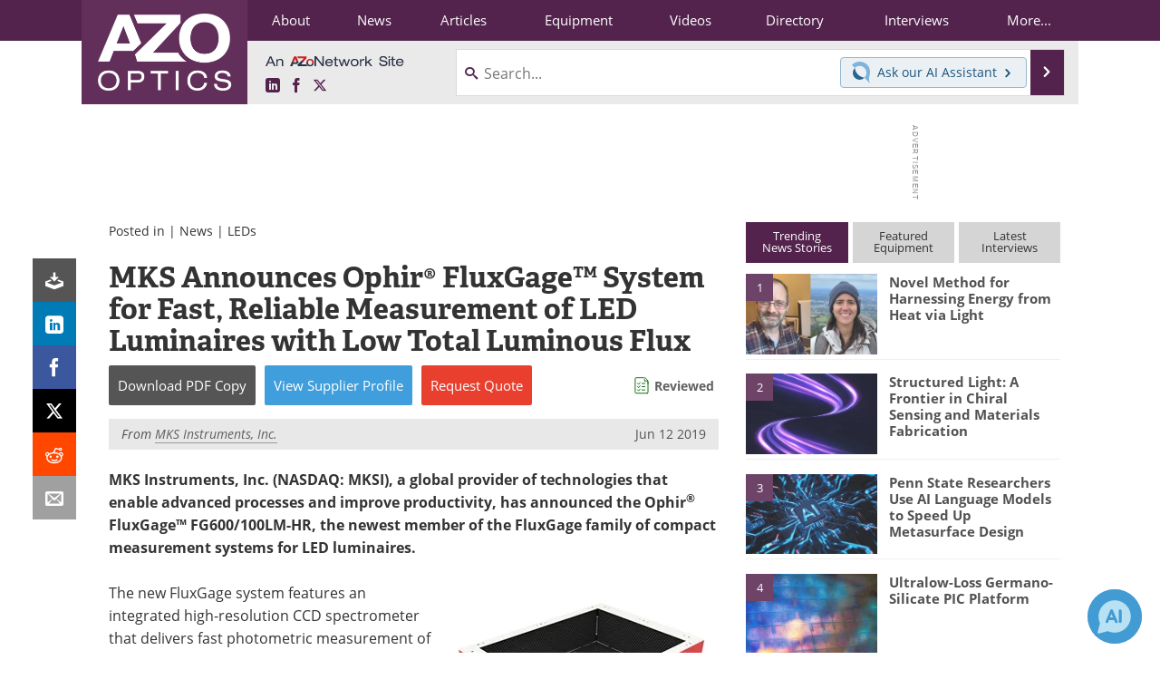

--- FILE ---
content_type: text/html; charset=utf-8
request_url: https://www.azooptics.com/News.aspx?newsID=24351
body_size: 21713
content:


<!DOCTYPE html>
<html lang="en" itemscope itemtype="http://schema.org/NewsArticle">
<head>
<link rel="preconnect" href="https://use.typekit.net" />
<link rel="preconnect" href="https://p.typekit.net" />
<link rel="preconnect" href="https://securepubads.g.doubleclick.net" />
<link rel="preconnect" href="https://www.googletagmanager.com" /><meta charset="utf-8" /><meta http-equiv="X-UA-Compatible" content="IE=edge" /><meta name="viewport" content="width=device-width, initial-scale=1, minimum-scale=1" /><title>
	MKS Announces Ophir&#174; FluxGage™ System for Fast, Reliable Measurement of LED Luminaires with Low Total Luminous Flux
</title>
<link itemprop="mainEntityOfPage" href="https://www.azooptics.com/News.aspx?newsID=24351" />
<meta itemprop="description" content="MKS Instruments, Inc. (NASDAQ: MKSI), a global provider of technologies that enable advanced processes and improve productivity, has announced the Ophir&#174; FluxGage™ FG600/100LM-HR, the newest member of the FluxGage family of compact measurement systems for LED luminaires." />
<meta itemprop="datePublished" content="2019-06-12T06:58:00-04:00" />
<meta itemprop="dateModified" content="2019-06-12T07:04:00-04:00" />
<meta name="twitter:card" content="summary_large_image" />
<meta name="twitter:site" content="@AZoOptics" />
<meta name="twitter:title" content="MKS Announces Ophir&#174; FluxGage™ System for Fast, Reliable Measurement of LED Luminaires with Low Total Luminous Flux" />
<meta name="twitter:description" content="MKS Instruments, Inc. (NASDAQ: MKSI), a global provider of technologies that enable advanced processes and improve productivity, has announced the Ophir&#174; FluxGage™ FG600/100LM-HR, the newest member of the FluxGage family of compact measurement systems for LED luminaires." />
<meta name="twitter:image:src" content="https://www.azooptics.com/images/news/NewsImage_24351.jpg" />
<meta property="og:title" content="MKS Announces Ophir&#174; FluxGage™ System for Fast, Reliable Measurement of LED Luminaires with Low Total Luminous Flux" />
<meta property="og:type" content="article" />
<meta property="og:image" content="https://www.azooptics.com/images/news/NewsImage_24351.jpg" />
<meta property="og:url" content="https://www.azooptics.com/News.aspx?newsID=24351" />
<meta property="og:description" content="MKS Instruments, Inc. (NASDAQ: MKSI), a global provider of technologies that enable advanced processes and improve productivity, has announced the Ophir&#174; FluxGage™ FG600/100LM-HR, the newest member of the FluxGage family of compact measurement systems for LED luminaires." />
<meta property="og:site_name" content="AZoOptics" />
<meta property="article:published_time" content="2019-06-12T06:58:00-04:00" />
<meta property="article:modified_time" content="2019-06-12T07:04:00-04:00" />
<meta property="article:section" content="Optics / Photonics News" />
<meta property="fb:app_id" content="191285697581963" />
<meta name="referrer" content="unsafe-url" /><meta name="robots" content="noindex" />
<link rel="canonical" href="https://www.azooptics.com/News.aspx?newsID=24351" /><link rel="stylesheet" href="https://use.typekit.net/vjt7ayk.css" media="print" onload="this.media='all'; this.onload=null;">

    <script type="text/javascript">
        window.g_cmpKind = 2;
        window.g_isIabTcfInUse = false;
        window.g_isIabGppInUse = false;
        window.bStrictCookies = undefined;
        window.g_cookiePolicyStatus = undefined;
        window.g_havePublishable = true;
        window.g_enableAnalytics = true;
        window.bRecordClientView = true;
        window.g_fetchPromotedItem = true;
        window.g_contentEmbedPromotedItemEligible = true;
        window.g_analyticsContentType = 'i-News Item';
        window.g_pageLoadStartOn = new Date();
        window._azoStartScripts = [];
        window.$ = function (fn) {
            if (typeof fn === 'function') { _azoStartScripts.push(fn); }
        };

    </script>

    <link rel="icon" href="/favicon-16x16.png" type="image/png" sizes="16x16" /><link rel="icon" href="/favicon-32x32.png" type="image/png" sizes="32x32" /><link rel="icon" href="/favicon-96x96.png" type="image/png" sizes="96x96" /><link rel="start" title="A to Z Optics" href="/" /><link type="application/rss+xml" rel="alternate" title="A to Z Optics (RSS)" href="https://www.azooptics.com/syndication.axd?format=rss" /><link type="application/atom+xml" rel="alternate" title="A to Z Optics (ATOM)" href="https://www.azooptics.com/syndication.axd?format=atom" /><meta http-equiv="content-type" content="text/html; charset=utf-8" />
<script>
  window.googleAnalyticsConfig = {
    'gaCode': 'G-JNBGNQB4WR',
    'cookieDomain': 'azooptics.com'
  };
</script>
<meta name="msvalidate.01" content="F19F0E4C53AF972CB554F2D6E02D6A95" />

<link type="text/css" rel="stylesheet" href="https://www.azooptics.com/bundles/css/desktop/base?v=JtAEWsd5CgyhBaC9M2WF5FNIhgpTMPerjG37x0fq9E81" />


    <script type="text/javascript">
        //<![CDATA[
        var sSiteRoot = '/';
        var isMobileWebsite = false;
        var isMobileProSupplier = false;
        
        //]]>
    </script>

    
    <script type="text/javascript">

        window.dataLayer = window.dataLayer || [];
        function gtag() { dataLayer.push(arguments); }

        
        
            gtag('consent', 'default', {
                'ad_storage': 'denied',
                'analytics_storage': 'denied',
                'functionality_storage': 'denied',
                'personalization_storage': 'denied',
                'security_storage': 'granted',
                'ad_user_data': 'denied',
                'ad_personalization': 'denied'
            });
        

        function initAnalytics() {
            var config = window.googleAnalyticsConfig;
            if (config) {

                var gtagConfig = {
                    'anonymize_ip': true,
                    'cookie_domain': config.cookieDomain
                };

                if (window.g_analyticsContentType) {
                    gtagConfig['content_group'] = window.g_analyticsContentType;
                }

                

                var a = document.createElement('script');
                a.type = 'text/javascript';
                a.async = true;
                a.src = 'https://www.googletagmanager.com/gtag/js?id=' + config.gaCode;
                var s = document.getElementsByTagName('script')[0];
                s.parentNode.insertBefore(a, s);

                window.dataLayer = window.dataLayer || [];
                window.gtag = function () { dataLayer.push(arguments); };

                window.gtag('js', new Date());
                window.gtag('config', config.gaCode, gtagConfig);
            }
        };

        
            function initPlausible() {

                
                if (!window.googleAnalyticsConfig) {
                    return;
                }

                var plausibleDomain = 'azooptics.com';

                window.plausible = window.plausible || function () {(window.plausible.q = window.plausible.q || []).push(arguments)};

                var a = document.createElement('script');
                a.type = 'text/javascript';
                a.defer = true;
                a.setAttribute('data-domain', plausibleDomain);
                
                a.src = 'https://plausible.io/js/script.manual.js';
                var s = document.getElementsByTagName('script')[0];
                s.parentNode.insertBefore(a, s);

                $(function () {
                    Azom.recordPlausiblePageview();
                });
            }
        

    </script>

    

<style type="text/css">
</style>

<script type="text/javascript">
    //<![CDATA[

	var PdfReq = {
		itemType: 'news',
		itemName: 'MKS Announces Ophir® FluxGage™ System for Fast, Reliable Measurement of LED Luminaires with Low Total Luminous Flux',
        languageCode: '',
		formTitle: 'MKS Announces Ophir® FluxGage™ System for Fast, Reliable Measurement of LED Luminaires with Low Total Luminous Flux Printable Document (PDF)',
		itemId: 24351
	};

	$(function() {
	    Azom.initPdfReqPage();
	});

    //]]>
</script>

<script type="text/javascript">
    //<![CDATA[

    var DocReq = {
        itemType: 'news',
        reqType: 'None',
        itemName: 'MKS Announces Ophir® FluxGage™ System for Fast, Reliable Measurement of LED Luminaires with Low Total Luminous Flux',
        formTitle: 'MKS Announces Ophir® FluxGage™ System for Fast, Reliable Measurement of LED Luminaires with Low Total Luminous Flux',
        itemId: 24351
    };

    $(function () {
        Azom.initDocReqPage();
    });

    //]]>
</script>




    <!-- Add To Home -->
    
    <meta name="apple-mobile-web-app-capable" content="no" /><meta name="apple-mobile-web-app-status-bar-style" content="black" /><meta name="apple-mobile-web-app-title" content="Optics / Photonics" />
<script type="application/ld+json">
{
  "@context": "http://schema.org",
  "@type": "Organization",
  "name": "AZoOptics",
  "url": "https://www.azooptics.com/",
  "logo": "https://www.azooptics.com/themes/Standard/images/full_site_logo.png",
  "sameAs": [
     "https://www.facebook.com/AZoNetwork",
     "https://twitter.com/AZoOptics"
  ]
}
</script>

<script type="application/ld+json">
{
  "@context": "http://schema.org",
  "@type": "WebSite",
  "name": "AZoOptics",
  "url": "https://www.azooptics.com/",
  "potentialAction": {
     "@type": "SearchAction",
     "target": "https://www.azooptics.com/search.aspx?q={search_term_string}",
     "query-input": "required name=search_term_string"
  }
}
</script>
<meta name="description" content="MKS Instruments, Inc. (NASDAQ: MKSI), a global provider of technologies that enable advanced processes and improve productivity, has announced the Ophir® FluxGage™ FG600/100LM-HR, the newest member of the FluxGage family of compact measurement systems for LED luminaires." /></head>
<body class="site-body promo-item-pending">

    <script type="text/javascript">

        
        var googletag = googletag || {};
        googletag.cmd = googletag.cmd || [];

        window.g_areSiteAdsInitialized = false;
        window.g_displayAdsToRender = [];

        function pushDisplayAd(fn) {
            if (window.g_areSiteAdsInitialized) {
                googletag.cmd.push(fn);
            } else {
                window.g_displayAdsToRender.push(fn);
            }
        }

    </script>

    

        <script async="async" src="https://securepubads.g.doubleclick.net/tag/js/gpt.js"></script>

        <script type='text/javascript'>
        //<![CDATA[
            window._renderedAdSlots = [];

            var g_dfpTargeting = [
                { k: "site", v: "AZoOptics" }
            ];

            function initSiteAds() {

                
                g_dfpTargeting.push({ k: "hostname", v: window.location.hostname });

                if (!window.g_isTargetingEnabled) {
                    g_dfpTargeting.push({ k: "npa", v: "yes" });
                }

                googletag.cmd.push(function () {

                    googletag.defineSlot('/21677452523/AZo_728x90_1', [[728, 90]], 'div-gpt-AZo_728x90_1').addService(googletag.pubads());
googletag.defineSlot('/21677452523/AZo_Desktop_300x250_1', [[300, 250]], 'div-gpt-AZo_Desktop_300x250_1').addService(googletag.pubads());


                    if (g_dfpTargeting.length) {
                        for (var t = 0; t < g_dfpTargeting.length; t++) {
                            googletag.pubads().setTargeting(g_dfpTargeting[t].k, g_dfpTargeting[t].v);
                        }
                    }

                    
                    
                    if (!window.g_isIabTcfInUse && !g_isIabGppInUse && !window.g_isTargetingEnabled) {
                        
                        googletag.pubads().setPrivacySettings({
                            'restrictDataProcessing': true,
                            'nonPersonalizedAds': true
                        });
                    }
                    
                    googletag.pubads().addEventListener('slotRenderEnded', function (e) { if (typeof Azom === 'undefined') { _renderedAdSlots.push(e); } else { Azom.onAdSlotRendered(e); } });
                    
                    googletag.pubads().enableSingleRequest();
                    googletag.enableServices();

                });

                ////////////////

                if (typeof g_displayAdsToRender !== 'undefined' && g_displayAdsToRender.length) {

                    
                    while (g_displayAdsToRender.length) {

                        

                        
                        var item = g_displayAdsToRender.shift();

                        googletag.cmd.push(item);

                        
                        item = null;
                    }
                }

                ////////////////

                window.g_areSiteAdsInitialized = true;

            }

        //]]>
        </script>
    

    <script type="text/javascript">

        window.g_azoReadCookie = function (name) {
            var nameEQ = name + "=";
            var ca = document.cookie.split(';');
            for (var i = 0; i < ca.length; i++) {
                var c = ca[i];
                while (c.charAt(0) == ' ') c = c.substring(1, c.length);
                if (c.indexOf(nameEQ) == 0) return c.substring(nameEQ.length, c.length);
            }
            return null;
        };

        
            function updateGoogleConsentModeUserPreferences() {

                var cp = typeof BlogEngine === 'object' ? BlogEngine.getVisitorCookieAndPrivacyPreferences() : null;

                var performance = (cp ? cp.performance : window.g_isPerformanceEnabled) ? true : false;
                var functional = (cp ? cp.functional : window.g_isFunctionalEnabled) ? true : false;
                var targeting = (cp ? cp.targeting : window.g_isTargetingEnabled) ? true : false;

                

                gtag('consent', 'update', {
                    'ad_storage': targeting ? 'granted' : 'denied',
                    'analytics_storage': performance ? 'granted' : 'denied',
                    'functionality_storage': functional ? 'granted' : 'denied',
                    'personalization_storage': targeting ? 'granted' : 'denied',
                    'security_storage': 'granted',
                    'ad_user_data': targeting ? 'granted' : 'denied',
                    'ad_personalization': targeting ? 'granted' : 'denied'
                });
            }
        

        function canRunPerformanceAnalytics() {
            
            if ((window.g_enableAnalytics && !g_azoReadCookie('isstffvstr')) || g_azoReadCookie('analytics-on')) {
                return true;
            } else {
                return false;
            }
        }

        if (canRunPerformanceAnalytics() && typeof initPlausible === 'function') {
            initPlausible();
        }

        
        window.g_hasActionsOnConsentsAvailableRun = false;

        function actionsOnConsentsAvailable() {

            if (window.g_hasActionsOnConsentsAvailableRun) {
                return;
            }

            window.g_hasActionsOnConsentsAvailableRun = true;

            var cp = '';

            if (window.g_cmpKind === 2) { 

                cp =
                    (OnetrustActiveGroups.includes('C0002') ? '1' : '0') +  
                    (OnetrustActiveGroups.includes('C0003') ? '1' : '0') +  
                    (OnetrustActiveGroups.includes('C0004') ? '1' : '0');   

            } else {
                cp = g_azoReadCookie('cookiepolicy');
            }

            if (cp && cp.length !== 3) {
                cp = null;
            }

            
            var isCookieBarShown = cp ? false : !!g_azoReadCookie('cookiebarshown');

            var currentCookieNoticeBarStatus = 0;

            function configureCookieNoticeBar() {

                
                if (window.g_cmpKind !== 1) {
                    return;
                }

                
                if (cp) {
                    return;
                }

                var showFullBar = typeof bStrictCookies === 'boolean' && bStrictCookies;
                var newCookieNoticeBarStatus = showFullBar ? 2 : 1;

                

                if (currentCookieNoticeBarStatus === newCookieNoticeBarStatus) {
                    
                    return;
                }

                
                try {
                    var root = document.getElementsByTagName('html')[0];
                    
                    if (root && root.classList) {

                        root.classList.toggle('show-cookie-bar', true);
                        root.classList.toggle('show-cookie-bar-standard', !showFullBar);
                        root.classList.toggle('show-cookie-bar-full', showFullBar);

                        currentCookieNoticeBarStatus = newCookieNoticeBarStatus;
                    }
                } catch (e) {
                    
                }
            }

            var areCookieCategoriesSet = false;

            function evaluateCookiePolicyStatus() {

                if (areCookieCategoriesSet) {
                    return;
                }

                var canSetCookieCategories = false;

                if (window.g_cmpKind !== 1) { 
                    canSetCookieCategories = true;
                } else {

                    
                    canSetCookieCategories =
                        g_cookiePolicyStatus === 1 ||
                        g_cookiePolicyStatus === 2 ||
                        (g_cookiePolicyStatus === 3 && typeof bStrictCookies === 'boolean');

                }

                if (canSetCookieCategories) {

                    if (window.g_cmpKind !== 1) { 
                        window.g_isTargetingEnabled = cp[2] === '1';
                        window.g_isPerformanceEnabled = cp[0] === '1';
                        window.g_isFunctionalEnabled = cp[1] === '1';
                    } else {

                        
                        window.g_isTargetingEnabled =
                            (cp && cp[2] === '1') ||
                            (!bStrictCookies && !cp && isCookieBarShown);

                        window.g_isPerformanceEnabled =
                            (cp && cp[0] === '1') ||
                            (!bStrictCookies && !cp && isCookieBarShown);

                        window.g_isFunctionalEnabled =
                            (cp && cp[1] === '1') ||
                            (!bStrictCookies && !cp && isCookieBarShown);

                    }

                    areCookieCategoriesSet = true;

                    

                    
                        updateGoogleConsentModeUserPreferences();
                    

                    

                    
                    if (canRunPerformanceAnalytics()) {
                        initAnalytics();
                    }

                    
                    if (typeof initSiteAds === 'function') {
                        initSiteAds();
                    }

                    $(function() {

                        
                        BlogEngine.loadPerformanceScripts();

                        
                        if (bRecordClientView && typeof contentViewData !== 'undefined') {
                            
                            Azom.recordClientView();
                        } else {
                            
                        }

                        
                        Azom.checkInboundDetails();
                    });
                }
            }

            function evaluateGeoLocation(location) {

                

                var country = '';
                var region = '';

                if (window.g_cmpKind === 2) {
                    var otLocationData = OneTrust.getGeolocationData();
                    country = !otLocationData ? '' : (otLocationData.country || '').toString().toUpperCase();
                    region = !otLocationData ? '' : (otLocationData.state || '').toString().toUpperCase();
                } else if (location) {
                    country = (location.country || '').toString().toUpperCase();
                    region = (location.region || '').toString().toUpperCase();
                } else {
                    country = (g_azoReadCookie('azocountry') || '').toString();
                }


                if (typeof country === 'string' && country.length === 2) {

                    window.g_countryCode = country.toUpperCase();
                    window.g_regionCode = region.toUpperCase();

                    
                    

                    window.bStrictCookies = window.g_countryCode === 'DE';

                    

                    if (window.g_cmpKind === 1) { 

                        $(function () {
                            Azom.createCookie("azocountry", country, 0);
                            BlogEngine.initCookieNoticeBar();
                        });

                    }

                }

                
                configureCookieNoticeBar();

                
                evaluateCookiePolicyStatus();

            }

            function onGetCountryProblem() {
                

                
                window.bStrictCookies = true;

                evaluateCookiePolicyStatus();
            }

            function lookupCountryIfNeeded() {

                if (window.g_cmpKind !== 1) { 
                    return;
                }

                if (window.g_countryCode) {
                    
                }
                if (!window.g_countryCode) {
                    
                    if (typeof fetch === 'undefined') {
                        
                        onGetCountryProblem();
                    } else {
                        fetch('/cdn-cgi/trace')
                            .then(function (resp) { return resp.text(); })
                            .then(function (data) {
                                var foundCountry = false;
                                if (!data || typeof data !== 'string') {
                                    
                                } else {
                                    var match = data.match(/\bloc=([a-z]{2})/i);
                                    if (!match || !match.length || match.length < 2) {
                                        
                                    } else {
                                        foundCountry = true;
                                        evaluateGeoLocation({ country: match[1], region: null });
                                        
                                    }
                                }

                                if (!foundCountry) {
                                    onGetCountryProblem();
                                }
                            })
                            .catch(function (error) {
                                
                                onGetCountryProblem();
                            });
                    }
                }
            }

            /////////////////

            

            if (window.g_cmpKind === 1) {

                if (cp) {
                    window.g_cookiePolicyStatus = 1;
                } else if (!isCookieBarShown) {
                    window.g_cookiePolicyStatus = 2;
                } else {
                    window.g_cookiePolicyStatus = 3;
                }

                
            }

            evaluateGeoLocation(null);

            lookupCountryIfNeeded();

        } 

    </script>

    

        <script>
            
        </script>

        <script>
            
        </script>

        
        <script src="https://cdn-ukwest.onetrust.com/scripttemplates/otSDKStub.js" async type="text/javascript" charset="UTF-8" data-domain-script="e491522e-8b08-4384-8df8-051f3750bc41" ></script>
        <script type="text/javascript">
            window.g_isOneTrustAvailable = false;
            window.g_areInitialOneTrustConsentsAvailable = false;
            window.g_oneTrustRequireBannerInteraction = false;
            function OptanonWrapper() {
                if (!window.g_isOneTrustAvailable) {
                    window.g_isOneTrustAvailable = true;

                    if (typeof window.__tcfapi === 'function') {
                        window.g_isIabTcfInUse = true;
                        
                    }

                    if (typeof window.__gpp === 'function') {
                        window.g_isIabGppInUse = true;
                    }

                    
                }
                

                if (window.g_areInitialOneTrustConsentsAvailable) {
                    $(function () {
                        BlogEngine.onOneTrustConsentsUpdated();
                    });
                } else {

                    $(function () {
                        var isBoxClosed = !!Azom.readCookie('OptanonAlertBoxClosed');
                        if (!window.g_areInitialOneTrustConsentsAvailable) {

                            
                            var isBannerOverlayVisible = $('.ot-fade-in').is(':visible');
                            var areConsentsAvailableForProcessing = !isBannerOverlayVisible || isBoxClosed;
                            if (!areConsentsAvailableForProcessing) {
                                window.g_oneTrustRequireBannerInteraction = true;
                            } else {
                                window.g_areInitialOneTrustConsentsAvailable = true;
                                
                                window.setTimeout(actionsOnConsentsAvailable, 1);
                            }
                        }
                    });

                }
            }
        </script>
        

    

    

    

    

    

    <div id="body-wrap">

        <div class="container main-content-right">
            <form method="post" action="/News.aspx?newsID=24351" id="aspnetForm">
<div class="aspNetHidden">
<input type="hidden" name="__VIEWSTATE" id="__VIEWSTATE" value="[base64]/IB6sB12bkC2IQ9G+Jkela+jAuXKetuPj5earVUDc3dcXK/T8u34xZzz3XXy9Yw3Ym3oi+Xo6knvafwe8OL7RG0CaO1h1RWzCAokr1MccEQXPwuYewJkvAjnZMBBnNCny951Ul+x5pclncTNSn1eQHzon353QIwollwtnH1XGgBn1qKfbv7gDZAkJm5S2+3JQ76PXfFr1NfLg==" />
</div>

<div class="aspNetHidden">

	<input type="hidden" name="__VIEWSTATEGENERATOR" id="__VIEWSTATEGENERATOR" value="CA8C29DA" />
	<input type="hidden" name="__EVENTVALIDATION" id="__EVENTVALIDATION" value="dILZjDhAf2olJDd3foGRFuAp7tk1RJYGLccROdbX/WfUgAw/s9u40um9zmwQ4dOpMqzc6smfrXr+/4d4glbcI5OTSm8gBZgOPS9LzJzFaM/HSjYRN5VCj7Klj34jXcYxZWk09A8O5vc4yPAXO8jlIcraO7y/0xFDfVtjDEL7IBZ/fRU67R+YNgGQlul4F/rRwiL5Jg==" />
</div>

                <div class='overlay-content-wrapper'>
                    <div id='social-login-overlay-simple-container'></div>
                    <div id='social-login-overlay-full-container' class='mfp-with-anim'></div>
                </div>

                <header>
                    <a class="skip-link sr-only sr-only-focusable" href="#main">Skip to content</a>
                    <nav class="main-menu container menu-container">

                        <div class="logo col-sm-2 col-xs-12">
                            <a href="/">
                                <img class="img-responsive center-block" src="https://www.azooptics.com/themes/Standard/images/azooptics-main.png" alt="AZoOptics" /></a>
                        </div>

                        <div class="nav-right col-sm-10 col-xs-12">
                            <ul class="menu">
                                <li><a href="/aboutus.aspx"><span>About</span></a></li>
                                <li><a href="/optics-news-index.aspx"><span>News</span></a></li>
                                <li><a href="/articles.aspx"><span>Articles</span></a></li>
                                <li><a href="/equipment-index.aspx"><span>Equipment</span></a></li>
                                <li><a href="/optics-videos-index.aspx"><span>Videos</span></a></li>
                                <li><a href="/optics-directory.aspx"><span>Directory</span></a></li>
                                <li><a href="/interviews.aspx"><span>Interviews</span></a></li>
                                <li class="hidden-xs"><a class="moremenu">More...</a></li>

                                <li class="hidden-sm hidden-md hidden-lg"><a href="/book-reviews-index.aspx"><span>Books</span></a></li>
                                
                                <li class="hidden-sm hidden-md hidden-lg"><a href="/events/events.aspx"><span>Events</span></a></li>
                                <li class="hidden-sm hidden-md hidden-lg"><a href="/advertise"><span>Advertise</span></a></li>
                                <li class="hidden-sm hidden-md hidden-lg"><a href="/contact.aspx"><span>Contact</span></a></li>
                                <li class="hidden-sm hidden-md hidden-lg"><a href="/newsletters/"><span>Newsletters</span></a></li>
                                <li class="hidden-sm hidden-md hidden-lg"><a href="/search.aspx"><span>Search</span></a></li>
                                <li class="hidden-sm hidden-md hidden-lg"><a href="/optics-journals-index.aspx"><span>Journals</span></a></li>
                                <li class="hidden-sm hidden-md hidden-lg mobile-menu-profile-become-member">
                                    <a href="/azoprofile/login/" onclick="return AZoProfileUtils.showAZoProfileLoginFullOverlay(null);" class="login-signup"><span>Become a Member</span></a>
                                </li>
                            </ul>

                        <div class="sub-menu col-xs-12" aria-role="nav">
                            <ul class="mobile-main serif hidden-xs">
                                <li><a href="/book-reviews-index.aspx"><span>Books</span></a></li>
                                
                                <li><a href="/events/events.aspx"><span>Events</span></a></li>
                                <li><a href="/advertise"><span>Advertise</span></a></li>
                                <li><a href="/contact.aspx"><span>Contact</span></a></li>
                                <li><a href="/newsletters/"><span>Newsletters</span></a></li>
                                <li><a href="/optics-journals-index.aspx"><span>Journals</span></a></li>
                                <li><a href="/search.aspx"><span>Search</span></a></li>
                                <li class="mobile-menu-profile-become-member">
                                    <a href="/azoprofile/login/" onclick="return AZoProfileUtils.showAZoProfileLoginFullOverlay(null);" class="login-signup"><span>Become a Member</span></a>
                                </li>
                            </ul>
                        </div>

                            
                            <div class="col-xs-12 user-menu">
                                <div class="row">
                                    <div class="menu-top-left hidden-xs clearfix">
                                        <a class="an-azonetwork-site" href="/Suppliers.aspx?SupplierID=5418"><img src="https://www.azooptics.com/images/an-azonetwork-site.svg" alt="An AZoNetwork Site" width="158" height="16" /></a>
                                        <div class="top-social-icons">
                                            <ul class="social">
                                                <li class="linkedin"><a href="https://www.linkedin.com/company/azooptics/" aria-label="AZoOptics LinkedIn page">
                                                    <span aria-hidden="true" class="icon-linkedin"></span>
                                                    <span class="sr-only">LinkedIn</span>
                                                </a></li>
                                                <li class="facebook"><a href="https://www.facebook.com/AZoNetwork" aria-label="AZoNetwork Facebook page">
                                                    <span aria-hidden="true" class="icon-facebook"></span>
                                                    <span class="sr-only">Facebook</span>
                                                </a></li>
                                                <li class="twitter"><a href="https://twitter.com/AZoOptics" aria-label="AZoOptics X page">
                                                    <span aria-hidden="true" class="icon-twitter-x"></span>
                                                    <span class="sr-only">X</span>
                                                </a></li>
                                            </ul>
                                        </div>
                                        
                                        
                                    </div>
                                    <div class="col-sm-7 col-xs-12 menu-top-right">
                                        <div class="search-input-group">
                                            <div class="menu-global-search">
                                                <span class="icon-search"></span>
                                                <input aria-labelledby="searchLabel" type="search" id="globalSearchField" class="form-control searchfield" placeholder="Search..." maxlength="200" onfocus="BlogEngine.searchClear('')" onblur="BlogEngine.searchClear('')" onkeypress="return BlogEngine.searchKeyPress(event,'globalSearchField', '', null)" value="" />
                                            </div>
                                            <div class="menu-top-azthena">
                                                <a class="open-azthena clearfix">
                                                    <svg xmlns="http://www.w3.org/2000/svg" viewBox="0 0 144.229 169.55" role="img" style="enable-background:new 0 0 144.2287 169.55" xml:space="preserve">
                                                        <title>Chat with our AI Assistant</title><path d="M23.48 49c-9.76 9.76-15.8 23.24-15.8 38.13 0 29.77 24.14 53.91 53.91 53.91 14.89 0 28.37-6.04 38.13-15.79-39.85-4.79-71.45-36.39-76.24-76.24V49z" style="fill:#28658e"/><path d="M141.6 101.53c3.87-14.41 7.12-50.5-18.4-76.02C89.18-8.51 34.02-8.51 0 25.52L23.48 49c9.76-9.76 23.23-15.79 38.12-15.79 29.77 0 53.91 24.14 53.91 53.91 0 14.89-6.03 28.37-15.79 38.12l20.52 20.52 23.79 23.79s-14.44-23.33-2.43-68.02z" style="fill:#7fb3db"/></svg>
                                                    <span class="ask-azthena"><span class="ask-azthena-text-line">Ask our</span> <span class="ask-azthena-text-line">AI Assistant <span aria-hidden="true" class="icon-arrow-right"></span></span></span>
                                                </a>
                                            </div>
                                            <div class="input-group-addon search-btn-wrap">
                                                <button class="search-btn" onclick="return BlogEngine.search('globalSearchField');" onkeypress="return BlogEngine.search('globalSearchField');">
                                                    <span aria-hidden="true" class="icon-arrow-right"></span>
                                                    <span id="searchLabel" class="sr-only">Search</span>
                                                </button>
                                            </div>
                                        </div>
                                    </div>

                                </div>
                            </div>

                            <a class="moremenu mobile-menu visible-xs-block">
                                <span aria-hidden="true" class="icon-list"></span>
                                <span class="sr-only">Menu</span>
                            </a>

                        </div>

                    </nav>
                </header>

                
                    <div class="clearfix">
                        
                        <div class="banner-ad hidden-xs col-sm-12">
                            <div id="widgetzone_siteVeryTopV3" class="widgetzone clearfix"><section class="widget dfpad clearfix" id="widgetb1a16c73-4de6-46c5-88db-994e95992784"><div class='div-gpt-wrap-728x90'><div id='div-gpt-AZo_728x90_1' class='div-gpt-728x90'>
<script type='text/javascript'>
pushDisplayAd(function(){
    googletag.display('div-gpt-AZo_728x90_1');
});
</script>
</div></div>

</section><section class="widget ad clearfix" id="widget9337a968-7081-46ab-87a3-2c0d6ff87a6f">
</section></div>
                        </div>
                    </div>
                

                <main id="main" tabindex="-1" class="main-container col-xs-12 col-md-8">

                    


        


        

        



<div style="position:absolute;visibility:hidden;">
    <div id="pdfReqForm" class="azoForm-dialog azoForm-desktop-container mfp-with-anim">
        <div class="pdfReq-form-dialog-container-contents"></div>
    </div>
</div>


<div id="pdfReqFormMobileContainerOnPage" class="azoForm-mobile-container">
</div>

        

<!-- docReq start -->


<div style="position:absolute;visibility:hidden;">
    <div id="docReqForm" class="azoForm-dialog azoForm-desktop-container mfp-with-anim">
        <div class="docReq-form-dialog-container-contents"></div>
    </div>
</div>


<div id="docReqFormMobileContainerOnPage" class="azoForm-mobile-container"></div>
<!-- docReq end -->


        
            
            <div class="item-top-bar">

                

                    <div class="postedIn">

                            Posted in
                             | <a href="/optics-news-index.aspx">News</a> | <a href="/optics-news.aspx?CatID=2">LEDs</a>

                    </div>

                

            </div>
        


    <div id="widgetzone_NewsAboveTabs" class="widgetzone clearfix"></div>

    


    


            

<input type="hidden" id="url-to-share" value="https://www.azooptics.com/News.aspx?newsID=24351"/>
<div class="share-box">
    <ul class="showEmailShare">
        
        <li class="pdf-download no-count">
            <a href="#" class="request-pdf-download" title="Download PDF copy">
                <div class="share-wrapper">
                    <div aria-hidden="true" class="icon icon-download"></div>
                </div>
            </a>
        </li>
        
        <li class="linkedin">
            <a href="https://www.linkedin.com/shareArticle?mini=true&amp;url=https%3a%2f%2fwww.azooptics.com%2fNews.aspx%3fnewsID%3d24351&amp;title=MKS+Announces+Ophir%c2%ae+FluxGage%e2%84%a2+System+for+Fast%2c+Reliable+Measurement+of+LED+Luminaires+with+Low+Total+Luminous+Flux" title="LinkedIn" data-win-width="520" data-win-height="570" target="_blank">
                <div class="share-wrapper">
                    <div aria-hidden="true" class="icon icon-linkedin"></div>
                    <div class="count count-linkedin"></div>
                </div>
            </a>
        </li>
        <li class="facebook">
            <a href="https://www.facebook.com/sharer/sharer.php?u=https%3a%2f%2fwww.azooptics.com%2fNews.aspx%3fnewsID%3d24351" title="Facebook" data-win-width="550" data-win-height="600" target="_blank">
                <div class="share-wrapper">
                    <div aria-hidden="true" class="icon icon-facebook"></div>
                    <div class="count count-facebook"></div>
                </div>
            </a>
        </li>
        <li class="twitter no-count">
            <a href="https://x.com/share?url=https%3a%2f%2fwww.azooptics.com%2fNews.aspx%3fnewsID%3d24351&amp;text=MKS+Announces+Ophir%c2%ae+FluxGage%e2%84%a2+System+for+Fast%2c+Reliable+Measurement+of+LED+Luminaires+with+Low+Total+Luminous+Flux" title="X" data-win-width="550" data-win-height="300" target="_blank">
                <div class="share-wrapper">
                    <div aria-hidden="true" class="icon icon-twitter-x"></div>
                </div>
            </a>
        </li>
        <li class="reddit no-count">
            <a href="https://www.reddit.com/submit?url=https%3a%2f%2fwww.azooptics.com%2fNews.aspx%3fnewsID%3d24351" title="Reddit" data-win-width="575" data-win-height="600" target="_blank">
                <div class="share-wrapper">
                    <div aria-hidden="true" class="icon icon-reddit"></div>
                </div>
            </a>
        </li>
        
        <li class="email no-count">
            <a href="#" onclick="return Azom.displayShareViaEmail();" title="Email" target="_blank">
                <div class="share-wrapper">
                    <div aria-hidden="true" class="icon icon-envelop"></div>
                </div>
            </a>
        </li>
        
    </ul>
</div>



            <div class='item-body content-item-body clearfix'>

				

                

                <h1 id="ctl00_cphBody_h1Title" itemprop="headline">MKS Announces Ophir&#174; FluxGage™ System for Fast, Reliable Measurement of LED Luminaires with Low Total Luminous Flux</h1>

                
    
    <div class="in-content-ctas-container in-content-ctas-container-top">
        <div class="in-content-ctas in-content-ctas-top cta-btns-cols-3">
            <ul>
                <li class="cta-printpdf"><a href="#" class="request-pdf-download" onclick="return false;"><span class="cta-text"><span>Download</span> <span>PDF Copy</span></span></a></li><li class="cta-supplier-profile"><a href="/suppliers.aspx?SupplierID=1729"><span class="cta-text"><span>View</span> <span>Supplier</span> <span>Profile</span></span></a></li><li class="cta-rfq"><a href="#" class="requestQuoteOneItem" onclick="return false;"><span class="cta-text"><span>Request</span> <span>Quote</span></span></a></li>
            </ul>
        </div>
        
            <div class="article-status-details">
                <img src="https://www.azooptics.com/images/editorial-checklist.svg" alt="Editorial Checklist" width="129" height="150" />
                <a href="#" tabindex="0" class="reviewed-indicator" data-content="&lt;p&gt;&lt;img src=&quot;https://www.azooptics.com/images/news/NewsThumbImage_24351.jpg&quot; alt=&quot;&quot; width=&quot;350&quot; height=&quot;215&quot; /&gt; This article has been provided by a &lt;a href=&quot;http://www.mksinst.com&quot; target=&quot;_blank&quot; rel=&quot;noopener nofollow&quot;&gt;trusted source&lt;/a&gt; and subjected to AZoOptics&#39;s &lt;a href=&quot;/content-policy&quot;&gt;review protocols&lt;/a&gt;, complying with its guidelines. To guarantee the article&#39;s authority, our editing team has highlighted the following features: verified accuracy, undergone scholarly review, sourced from a reliable authority, and meticulously scrutinized for errors. Modifications may be made to the article&#39;s style and length.&lt;/p&gt;">Reviewed</a>
            </div>
        
    </div>

        
        <div class="overlay-content-wrapper">
            <div class="reviewers-notes-modal">
                <div class="reviewers-notes-body item-body">
                    <div class="reviewers-notes-content">
                    </div>
                    <div class="reviewers-notes-close-wrap">
                        <input class="reviewers-notes-close close-reviewers-notes-button" type="button" value="Close" />
                    </div>
                </div>
            </div>
        </div>
    


                <div id="ctl00_cphBody_divText" itemprop="articleBody" class="clearfix">
                    <div class="article-meta article-meta-byline" itemprop="author" itemscope itemtype="http://schema.org/Organization"><span class="article-meta-contents"><span class="article-meta-left"><span class="article-meta-author">From <a href="/Suppliers.aspx?SupplierID=1729" itemprop="url"><span itemprop="name">MKS Instruments, Inc.</span></a></span></span><span class="article-meta-right article-meta-right-with-date article-meta-right-one-item"><span class="article-meta-date">Jun 12 2019</span></span></span></div>
<p><strong>MKS Instruments, Inc. (NASDAQ: MKSI), a global provider of technologies that enable advanced processes and improve productivity, has announced the Ophir<sup>&reg;</sup> FluxGage&trade; FG600/100LM-HR, the newest member of the FluxGage family of compact measurement systems for LED luminaires. </strong></p>

<p><strong><figure class="content-item-img"><span itemprop="image" itemscope itemtype="https://schema.org/ImageObject"><img src="https://www.azooptics.com/images/news/NewsImage_24351.jpg" width="300" height="202" /><meta itemprop="url" content="https://www.azooptics.com/images/news/NewsImage_24351.jpg" /><meta itemprop="width" content="300" /><meta itemprop="height" content="202" /><meta itemprop="caption" content="MKS Announces Ophir&#174; FluxGage™ System for Fast, Reliable Measurement of LED Luminaires with Low Total Luminous Flux" /><span itemprop="thumbnail" itemscope itemtype="https://schema.org/ImageObject"><meta itemprop="url" content="https://www.azooptics.com/image-handler/ts/20190612065814/ri/200/src/images/news/NewsImage_24351.jpg" /><meta itemprop="width" content="200" /><meta itemprop="height" content="135" /></span></span></figure></strong></p>

<p>The new FluxGage system features an integrated high-resolution CCD spectrometer that delivers fast photometric measurement of LED luminaires with low total flux. Measurements include total luminous flux (down to 20 lm), spectrum and color parameters (CCT, CRI, TM-30-15), and flicker. Total luminous flux of colored LED light sources can be accurately measured, as well. The FG600/100LM-HR is designed for use in applications where low total luminous flux measurements are needed, such as automotive, traffic lighting, life sciences, and medical.</p>

<p>The FluxGage FG600/100LM-HR performs photometric measurements in 2&#960; (two pi) geometry. This allows for quick and accurate quality control of light of the complete, assembled LED systems and LED modules with lens arrays, both during development and directly at the end-of-line in luminaire production.</p>

<div class="related-content-embed related-stories-embed"><h3>Related Stories</h3><ul><li><a href="/News.aspx?newsID=30404">MKS Announces Newport™ ODiate&#174; Raman Longpass Filters - Affordable, Precision Optical Filters that Detect Low-Wavenumber Raman Signals with Exceptional Sensitivity</a></li><li><a href="/News.aspx?newsID=30348">MKS Announces Newport™ Solaris™ Series Solar Simulators: Xenon Arc Lamp, Output Beams up to 12x12 Inches, A+AA Certified</a></li><li><a href="/News.aspx?newsID=30401">MKS Announces Advanced Ophir&#174; 70 K-W Power Laser Sensor for High Energy Laser Weapon Systems, Measuring Up to 100 kW</a></li></ul></div><p><em>&quot;The FG600/100LM-HR system allows light quality measurements of small to large size LED luminaires with relatively low flux outputs at a form factor and cost previously unachievable with traditional solutions,&quot;</em> said Dr. Efi Rotem, Chief Technical Officer for the Ophir brand. <em>&quot;The system provides fast, accurate, and thermally stable measurements that support efficient, high quality processes. It can be used during development, as well as in production for incoming inspection and quality control of finished goods.&quot;</em></p>

<p>All FluxGage systems are based on a unique patent pending technology that uses solar panels as light detectors. The panels are arranged on the inside walls of the measurement cavity and are covered with a special black plastic layer with hundreds of transparent pinholes, creating the effect of many tiny radiometers. This design significantly reduces the reflectance of the solar panels, creating a measurement system resembling a goniophotometer in a dark room. Unlike an integrating sphere, the FluxGage system is insensitive to reflections going back and forth between the measurement device and the luminaire under test.</p>

<p>The FluxGage system incorporates a spectrometer for measuring spectral flux and other color parameters (CCT: correlated color temperature, CRI: color rendering index, TM-30-15: fidelity and gamut index, Duv, and chromaticity). A fast photodiode sensor is used for measuring flicker.</p>

<p>Integrated application software simplifies set up and operation; all of the photometric data of the light source is displayed. The FG600/100LM-HR connects to a PC via a USB cable. The Ophir FGC100, a NIST-traceable, broadband LED calibration standard, is used for periodic calibration of the FluxGage system.</p>

<p><strong>Availability</strong></p>

<p>The Ophir FluxGage FG600/100LM-HR LED measurement system is available now.</p>

<p>FG600/100LM-HR data sheet: <a href="http://clicks.telesian.com/c.html?ufl=a&amp;rtr=on&amp;s=jayw5,21zjg,9gcf,g3dw,7eji,e34d,kh20" rel="sponsored noopener">https://www.ophiropt.com/led/product/</a></p>



                    <div id="sources" class="content-source below-content-common-a"><div class="content-src-label">Source:</div><div class="content-src-value"><p><a href="http://www.mksinst.com" target="_blank" rel="sponsored noopener">http://www.mksinst.com</a></p></div></div>
                    
                </div>

                

                
    
    <div class="in-content-ctas-container in-content-ctas-container-bottom">
        <div class="in-content-ctas in-content-ctas-bottom cta-btns-cols-3">
            <ul>
                <li class="cta-printpdf"><a href="#" class="request-pdf-download" onclick="return false;"><span class="cta-text"><span>Download</span> <span>PDF Copy</span></span></a></li><li class="cta-supplier-profile"><a href="/suppliers.aspx?SupplierID=1729"><span class="cta-text"><span>View</span> <span>Supplier</span> <span>Profile</span></span></a></li><li class="cta-rfq"><a href="#" class="requestQuoteOneItem" onclick="return false;"><span class="cta-text"><span>Request</span> <span>Quote</span></span></a></li>
            </ul>
        </div>
        
    </div>

        


                

                

            </div>

            


	<script type="text/javascript">
		//<![CDATA[

		$(function() {
            BlogEngine.initContentImages('.content-item-img');
		});

		//]]>
	</script>

    <div class="content-citations-wrapper"><h2><a href="#" onclick="return Azom.showContentCitations(this);">Citations <span class="icon-circle-down"></span></a></h2><div class="content-citations-section"><p>Please use one of the following formats to cite this article in your essay, paper or report:</p><ul class="citation-list"><li class="citation-item"><p class="citation-format">APA</p><p>MKS Instruments, Inc.. (2019, June 12). MKS Announces Ophir® FluxGage™ System for Fast, Reliable Measurement of LED Luminaires with Low Total Luminous Flux. AZoOptics. Retrieved on January 19, 2026 from https://www.azooptics.com/News.aspx?newsID=24351.</p></li><li class="citation-item"><p class="citation-format">MLA</p><p>MKS Instruments, Inc.. &quot;MKS Announces Ophir® FluxGage™ System for Fast, Reliable Measurement of LED Luminaires with Low Total Luminous Flux&quot;. <em>AZoOptics</em>. 19 January 2026. &lt;https://www.azooptics.com/News.aspx?newsID=24351&gt;.</p></li><li class="citation-item"><p class="citation-format">Chicago</p><p>MKS Instruments, Inc.. &quot;MKS Announces Ophir® FluxGage™ System for Fast, Reliable Measurement of LED Luminaires with Low Total Luminous Flux&quot;. AZoOptics. https://www.azooptics.com/News.aspx?newsID=24351. (accessed January 19, 2026).</p></li><li class="citation-item"><p class="citation-format">Harvard</p><p>MKS Instruments, Inc.. 2019. <em>MKS Announces Ophir® FluxGage™ System for Fast, Reliable Measurement of LED Luminaires with Low Total Luminous Flux</em>. AZoOptics, viewed 19 January 2026, https://www.azooptics.com/News.aspx?newsID=24351.</p></li></ul></div></div>

    

    <script type='text/javascript'>
    //<![CDATA[

        var commentPageData = {
            contentType: 'News',
            contentId: 24351,
            languageCode: '',
            siteName: 'AZoOptics.com',
            publicLabel: 'Public Comment',
            privateLabel: 'Private Feedback to AZoOptics.com',
            identityBoxTopText: 'Leave your feedback'
            
        };

        $(function() { BlogEngine.initComments(); });

    //]]>
    </script>

    <div id="commentblock">

        <h2 id='comments-header-bar' style="display:none;">Comments</h2>

        <div id="commentsBlockWrapper" style="display:none;">
            

            <div id='comments-wrap'>
                
            </div>

        </div>

        


        <div id='comment-bottom-wrap'>

            <h2>Tell Us What You Think</h2>
            <div>

                <p class='first last'>
                    Do you have a review, update or anything you would like to add to this news story?
                </p>

                <div id="comment-form-bottom-holder">
                    <div id="comment-form">

	                    <div class="commentForm">

		                    <input type="hidden" name="ctl00$cphBody$commentWidget$hiddenReplyTo" id="hiddenReplyTo" />
		                    <p id="cancelReply" style="display:none;"><a href="javascript:void(0);" onclick="BlogEngine.cancelReply();">Cancel reply to comment</a></p>

                            <div id="comment-status"></div>
                            

              <div class='azoprofile-identity-box-wrap'>
                  <div class='azoprofile-identity-box-pic'>
                      <img alt='' src='/pics/anonymous_avatar.gif' />
                  </div>
                  <div class='azoprofile-identity-box-right'>
                      <div id='azoprofile-identity-box-top'>Leave your feedback</div>
                      <div class='azoprofile-identity-box-login-wrap'>
                          <a href='#' class='azoprofile-identity-box-login-btn'>
                            <span class='azoprofile-identity-box-login-text'>Login</span>
                            <span class='azoprofile-identity-box-provider-icons'>&nbsp;</span>
                            <span class='azoprofile-identity-box-button'><span class='azoprofile-identity-box-button-arrow'>&nbsp;</span></span>
                          </a>
                      </div>
                      <div class='azoprofile-identity-box-loggedin'>
                          <div class='azoprofile-identity-box-name'></div>
                          <div class='azoprofile-identity-box-logout'><a href='#' onclick='return AZoProfileUtils.onAZoProfileBoxIdentityLogout();'>(Logout)</a></div>
                      </div>
                  </div>
              </div>
              <div style='clear:both;'></div>

	                        <div id='commentCompose'>
		                        <textarea name="ctl00$cphBody$commentWidget$tbCommentBody" rows="2" cols="20" id="tbCommentBody" aria-labelledby="azoprofile-identity-box-top">
</textarea>
	                        </div>
                            <div class='comment-bottom-actions'>
                                <fieldset class='comment-public-options'>
                                    <legend class="sr-only">Your comment type</legend>
                                    <div class='comment-public-option'>
                                        <input type="radio" name='comment_public_status' id='comment-make-public' checked='checked' />
                                        <label id='comment-make-public-label' for='comment-make-public'>Public Comment</label>
                                    </div>
                                    <div class='comment-public-option'>
                                        <input type="radio" name='comment_public_status' id='comment-make-private' />
                                        <label id='comment-make-private-label' for='comment-make-private'>Private Feedback to AZoOptics.com</label>
                                    </div>
                                    
                                </fieldset>
                                <a id="post-comment" href="#" onclick="return false;" class="comment-btn">Submit</a>
                            </div>

                            <div style="clear:both;"></div>

                        </div>
                    </div>
                </div>
            </div>

        </div>


    </div>





    

    <div id="widgetzone_NewsBelowTabs" class="widgetzone clearfix"></div>

    <div id="widgetzone_NewsDetailBottom" class="widgetzone clearfix"></div>




<div style="display:none;" itemprop="publisher" itemscope itemtype="https://schema.org/Organization">
    <div itemprop="logo" itemscope itemtype="https://schema.org/ImageObject">
        <meta itemprop="url" content="https://www.azooptics.com/themes/Standard/images/amp_site_logo.jpg" />
        <meta itemprop="width" content="317" />
        <meta itemprop="height" content="60" />
    </div>
    <meta itemprop="name" content="AZoOptics" />
    <meta itemprop="url" content="https://www.azooptics.com/" />
</div>



                    
                </main>

                
                    <div class="sidebar-container main-sidebar-container col-xs-12 col-md-4">

                        
<div id="widgetzone_CommonSidebarTopV3" class="widgetzone clearfix"></div>

        
            <section class="tab-container col-xs-12">
                <ul class="nav nav-tabs nav-sidebar-tabs" data-tabs="tabs">
                    <li class="active"><a href="#tabs-1" data-toggle="tabs">Trending<br />News Stories</a></li>
                    <li><a href="#tabs-2" data-toggle="tabs">Featured<br />Equipment</a></li>
                    <li><a href="#tabs-3" data-toggle="tabs">Latest<br />Interviews</a></li>
                </ul>
                <div class="tab-content">
                    <div id="tabs-1" class="tab-pane active interviews-container col-xs-12">
                      <div id="widgetzone_CommonTabsTab1V3" class="widgetzone clearfix"><section class="widget mostpopularcontent clearfix" id="widget53ca6a85-bc72-4eff-b496-ebf5069cc126"><h2 class="visible-xs-block visible-sm-block widget-top">Trending Stories</h2><article class="article-size-3 col-xs-12"><div class="article-thumb col-xs-4 col-md-5"><a href="/News.aspx?newsID=30581" class="common-img-list-img"><img src="https://www.azooptics.com/images/news/ThumbForNews_30581_17682110134736556.jpg" alt="Novel Method for Harnessing Energy from Heat via Light" /><span class="mpc-rank-on-image">1</span></a></div><div class="article-title col-xs-8 col-md-7"><h3><a href="/News.aspx?newsID=30581">Novel Method for Harnessing Energy from Heat via Light</a></h3></div></article><article class="article-size-3 col-xs-12"><div class="article-thumb col-xs-4 col-md-5"><a href="/News.aspx?newsID=30585" class="common-img-list-img"><img src="https://www.azooptics.com/images/news/ThumbForNews_30585_17683917612114917.jpg" alt="Structured Light: A Frontier in Chiral Sensing and Materials Fabrication" /><span class="mpc-rank-on-image">2</span></a></div><div class="article-title col-xs-8 col-md-7"><h3><a href="/News.aspx?newsID=30585">Structured Light: A Frontier in Chiral Sensing and Materials Fabrication</a></h3></div></article><article class="article-size-3 col-xs-12"><div class="article-thumb col-xs-4 col-md-5"><a href="/News.aspx?newsID=30576" class="common-img-list-img"><img src="https://www.azooptics.com/images/news/ThumbForNews_30576_17677108250742855.jpg" alt="Penn State Researchers Use AI Language Models to Speed Up Metasurface Design" /><span class="mpc-rank-on-image">3</span></a></div><div class="article-title col-xs-8 col-md-7"><h3><a href="/News.aspx?newsID=30576">Penn State Researchers Use AI Language Models to Speed Up Metasurface Design</a></h3></div></article><article class="article-size-3 col-xs-12"><div class="article-thumb col-xs-4 col-md-5"><a href="/News.aspx?newsID=30588" class="common-img-list-img"><img src="https://www.azooptics.com/images/news/ThumbForNews_30588_17685760803755175.jpg" alt="Ultralow-Loss Germano-Silicate PIC Platform" /><span class="mpc-rank-on-image">4</span></a></div><div class="article-title col-xs-8 col-md-7"><h3><a href="/News.aspx?newsID=30588">Ultralow-Loss Germano-Silicate PIC Platform</a></h3></div></article><article class="article-size-3 col-xs-12"><div class="article-thumb col-xs-4 col-md-5"><a href="/News.aspx?newsID=30580" class="common-img-list-img"><img src="https://www.azooptics.com/images/news/ThumbForNews_30580_17679748931021834.jpg" alt="Enhanced Nonlinear Optics in Gold Nanoparticle-Embedded Borotellurite Glasses" /><span class="mpc-rank-on-image">5</span></a></div><div class="article-title col-xs-8 col-md-7"><h3><a href="/News.aspx?newsID=30580">Enhanced Nonlinear Optics in Gold Nanoparticle-Embedded Borotellurite Glasses</a></h3></div></article></section></div>
                    </div><!-- tab 1 -->
                    <div id="tabs-2" class="tab-pane equipment-container col-xs-12">
                      <div id="widgetzone_CommonTabsTab2V3" class="widgetzone clearfix"><section class="widget recentequipment clearfix" id="widget5dfc90f5-c84c-4ba6-86ce-785647241f11"><h2 class="visible-xs-block visible-sm-block widget-top">Featured Equipment</h2><article class="article-size-3 equipment col-xs-12"><div class="article-thumb col-xs-3 col-md-4"><a href="/optics-equipment-details.aspx?EquipID=1504"><img src="https://www.azooptics.com/images/equipments/EquipmentThumbImage_1504_17574829079513742.png" alt="Precision 3D Printing with Quantum X align" /></a></div><div class="article-title col-xs-9 col-md-8"><h3><a href="/optics-equipment-details.aspx?EquipID=1504">Precision 3D Printing with Quantum X align</a></h3><p class="visible-sm-block">Quantum X align enables precision 3D printing for integrated photonic and microoptic devices.</p></div><div class="article-meta col-xs-12">  <span class="article-meta-author">    From <a href="/Suppliers.aspx?SupplierID=5745">Nanoscribe GmbH</a>  </span></div></article><article class="article-size-3 equipment col-xs-12"><div class="article-thumb col-xs-3 col-md-4"><a href="/optics-equipment-details.aspx?EquipID=1501"><img src="https://www.azooptics.com/images/equipments/EquipmentThumbImage_1501_17539426220055789.png" alt="MF-BOX Boxcar Averager, Superior SNR of Your Pulsed Signal." /></a></div><div class="article-title col-xs-9 col-md-8"><h3><a href="/optics-equipment-details.aspx?EquipID=1501">MF-BOX Boxcar Averager, Superior SNR of Your Pulsed Signal.</a></h3><p class="visible-sm-block">The MF-BOX option adds a 500 kHz/5 MHz boxcar averager to the MFLI Lock-in Amplifier, significantly increasing its measurement speed.</p></div><div class="article-meta col-xs-12">  <span class="article-meta-author">    From <a href="/Suppliers.aspx?SupplierID=5235">Zurich Instruments AG</a>  </span></div></article><article class="article-size-3 equipment col-xs-12"><div class="article-thumb col-xs-3 col-md-4"><a href="/optics-equipment-details.aspx?EquipID=1500"><img src="https://www.azooptics.com/images/equipments/EquipmentThumbImage_1500_17528389994549337.jpg" alt="Custom VIPA Design Tool for Optical Systems" /></a></div><div class="article-title col-xs-9 col-md-8"><h3><a href="/optics-equipment-details.aspx?EquipID=1500">Custom VIPA Design Tool for Optical Systems</a></h3><p class="visible-sm-block">Explore how to easily design and customize VIPA components with a novel online configuration tool.</p></div><div class="article-meta col-xs-12">  <span class="article-meta-author">    From <a href="/Suppliers.aspx?SupplierID=4923">LightMachinery</a>  </span></div></article>
</section></div>
                    </div><!-- tab 2 -->
                    <div id="tabs-3" class="tab-pane trending-container col-xs-12">
                        <div id="widgetzone_CommonTabsTab3V3" class="widgetzone clearfix"><section class="widget latestinterviews clearfix" id="widget15badd30-db0d-4898-97d7-881c23f94705"><h2 class="visible-xs-block visible-sm-block widget-top">Latest Interviews</h2><article class="article-size-3 interview col-xs-12">
<a href="/Article.aspx?ArticleID=2852"><div class="article-title col-xs-9 col-md-8">
<h3>Why Laser Communication Is Taking Over Space</h3>
<p class="hidden-sm">Laurynas Maciulis</p>
<p class="visible-sm-block">Laurynas Maciulis discusses Astrolight&#39;s innovations in laser communication, emphasizing its potential to transform commercial and defense space connectivity.</p>
</div>
<div class="article-thumb col-xs-3 col-md-4">
<img src="https://www.azooptics.com/images/Article_Thumbs/InterviewImageForArticle_2852_17677938248253576.jpg" alt="Why Laser Communication Is Taking Over Space" />
</div>
</a>
</article>

<article class="article-size-3 interview col-xs-12">
<a href="/Article.aspx?ArticleID=2844"><div class="article-title col-xs-9 col-md-8">
<h3>Advancing Surface Metrology Through Portable 3D Optical Inspection</h3>
<p class="hidden-sm">Jenna Perryman</p>
<p class="visible-sm-block">Portable 3D optical inspection with 4Di InSpec transforms surface metrology, enhancing defect detection and quality assurance in manufacturing environments.</p>
</div>
<div class="article-thumb col-xs-3 col-md-4">
<img src="https://www.azooptics.com/images/Article_Thumbs/InterviewImageForArticle_2844_17677011050463686.jpg" alt="Advancing Surface Metrology Through Portable 3D Optical Inspection" />
</div>
</a>
</article>

<article class="article-size-3 interview col-xs-12">
<a href="/Article.aspx?ArticleID=2820"><div class="article-title col-xs-9 col-md-8">
<h3>From Novel Imaging Techniques to Customized Microscopes</h3>
<p class="hidden-sm">Simon Bush</p>
<p class="visible-sm-block">Prior Scientific&#39;s OpenStand platform revolutionizes automated imaging with customizable microscopes, enhancing versatility for diverse scientific applications.</p>
</div>
<div class="article-thumb col-xs-3 col-md-4">
<img src="https://www.azooptics.com/images/Article_Thumbs/InterviewImageForArticle_2820_17582976208714318.jpg" alt="From Novel Imaging Techniques to Customized Microscopes" />
</div>
</a>
</article>

</section></div>
                    </div><!-- tab 3 -->
                </div><!-- tab-content -->
            </section>
        

        

        <div id="widgetzone_CommonSidebarBottomV3" class="widgetzone clearfix"><section class="widget dfpad clearfix" id="widgetfc9f61de-1009-4d60-9658-50f592a5627c"><div id='div-gpt-AZo_Desktop_300x250_1' class='div-gpt-300x250 sponsorer-note-bottom'>
<script type='text/javascript'>
pushDisplayAd(function(){
    googletag.display('div-gpt-AZo_Desktop_300x250_1');
});
</script>
</div>

</section><section class="widget mostpopularcontent clearfix" id="widget6c866eb2-11e8-4ad4-9a43-9a066064d9ba"><h2 class="widget-top">Most Read Articles</h2><article class="article-size-3 col-xs-12"><div class="article-thumb col-xs-4 col-md-5"><a href="/Article.aspx?ArticleID=2852" class="common-img-list-img"><img src="https://www.azooptics.com/images/Article_Thumbs/ThumbForArticle_2852_17679777486876147.png" alt="Why Laser Communication Is Taking Over Space" /><span class="mpc-rank-on-image">1</span></a></div><div class="article-title col-xs-8 col-md-7"><h3><a href="/Article.aspx?ArticleID=2852">Why Laser Communication Is Taking Over Space</a></h3></div></article><article class="article-size-3 col-xs-12"><div class="article-thumb col-xs-4 col-md-5"><a href="/Article.aspx?ArticleID=2853" class="common-img-list-img"><img src="https://www.azooptics.com/images/Article_Thumbs/ThumbForArticle_2853_17678626979838979.jpg" alt="An Introduction to Quantum Imaging Techniques" /><span class="mpc-rank-on-image">2</span></a></div><div class="article-title col-xs-8 col-md-7"><h3><a href="/Article.aspx?ArticleID=2853">An Introduction to Quantum Imaging Techniques</a></h3></div></article><article class="article-size-3 col-xs-12"><div class="article-thumb col-xs-4 col-md-5"><a href="/Article.aspx?ArticleID=2844" class="common-img-list-img"><img src="https://www.azooptics.com/images/Article_Thumbs/ThumbForArticle_2844_17642257049154787.png" alt="Advancing Surface Metrology Through Portable 3D Optical Inspection" /><span class="mpc-rank-on-image">3</span></a></div><div class="article-title col-xs-8 col-md-7"><h3><a href="/Article.aspx?ArticleID=2844">Advancing Surface Metrology Through Portable 3D Optical Inspection</a></h3></div></article><article class="article-size-3 col-xs-12"><div class="article-thumb col-xs-4 col-md-5"><a href="/Article.aspx?ArticleID=2851" class="common-img-list-img"><img src="https://www.azooptics.com/images/Article_Thumbs/ThumbForArticle_2851_17665005699137135.jpg" alt="Why Use Glass-Free 3D Displays?" /><span class="mpc-rank-on-image">4</span></a></div><div class="article-title col-xs-8 col-md-7"><h3><a href="/Article.aspx?ArticleID=2851">Why Use Glass-Free 3D Displays?</a></h3></div></article><article class="article-size-3 col-xs-12"><div class="article-thumb col-xs-4 col-md-5"><a href="/Article.aspx?ArticleID=2848" class="common-img-list-img"><img src="https://www.azooptics.com/images/Article_Thumbs/ThumbForArticle_2848_17649519366632675.jpg" alt="Hyperspectral Imaging for Biomedical and Agricultural Diagnostics" /><span class="mpc-rank-on-image">5</span></a></div><div class="article-title col-xs-8 col-md-7"><h3><a href="/Article.aspx?ArticleID=2848">Hyperspectral Imaging for Biomedical and Agricultural Diagnostics</a></h3></div></article><article class="article-size-3 col-xs-12"><div class="article-thumb col-xs-4 col-md-5"><a href="/Article.aspx?ArticleID=2849" class="common-img-list-img"><img src="https://www.azooptics.com/images/Article_Thumbs/ThumbForArticle_2849_17653882867925701.jpg" alt="How Small Can You See with Optical Techniques" /><span class="mpc-rank-on-image">6</span></a></div><div class="article-title col-xs-8 col-md-7"><h3><a href="/Article.aspx?ArticleID=2849">How Small Can You See with Optical Techniques</a></h3></div></article></section><section class="widget recentarticles clearfix sidebar-sponsored-content col-xs-12" id="widget6a1d3ef8-bf7f-4074-acf3-f86c73d93d58"><h2 class="widget-top">Sponsored Content</h2>

            <article class="article-size-3 col-xs-12">
                <div class="article-title col-xs-12">
                  <h3><a href="/Article.aspx?ArticleID=2845">Fast 3D Defect and Surface Roughness Measurement for Manufacturing Quality Control</a></h3>
                </div>
                <div class="article-meta col-xs-12">
                  <span class="article-meta-author">
                        From <a href="/Suppliers.aspx?SupplierID=5427">4D Technology</a>
                  </span>
                  <span class="article-meta-date">
                    8 Jan 2026
                  </span>
                </div>
            </article>

        


            <article class="article-size-3 col-xs-12">
                <div class="article-title col-xs-12">
                  <h3><a href="/Article.aspx?ArticleID=2841">Advancing Optical Performance with Transmitted Wavefront Analysis</a></h3>
                </div>
                <div class="article-meta col-xs-12">
                  <span class="article-meta-author">
                        From <a href="/Suppliers.aspx?SupplierID=206">Zygo Corporation</a>
                  </span>
                  <span class="article-meta-date">
                    12 Dec 2025
                  </span>
                </div>
            </article>

        


            <article class="article-size-3 col-xs-12">
                <div class="article-title col-xs-12">
                  <h3><a href="/Article.aspx?ArticleID=2824">A Full Overview of Active Photonics Alignment</a></h3>
                </div>
                <div class="article-meta col-xs-12">
                  <span class="article-meta-author">
                        From <a href="/Suppliers.aspx?SupplierID=3730">PI (Physik Instrumente) LP</a>
                  </span>
                  <span class="article-meta-date">
                    27 Oct 2025
                  </span>
                </div>
            </article>

        


            <article class="article-size-3 col-xs-12">
                <div class="article-title col-xs-12">
                  <h3><a href="/Article.aspx?ArticleID=2792">Understanding the Role of Optics in Quantum Computing</a></h3>
                </div>
                <div class="article-meta col-xs-12">
                  <span class="article-meta-author">
                        From <a href="/Suppliers.aspx?SupplierID=5673">Avantier Inc.</a>
                  </span>
                  <span class="article-meta-date">
                    3 Oct 2025
                  </span>
                </div>
            </article>

        


</section></div>


    

    

<script type="text/javascript">
    $(function () {
        Azom.wireNewsletterPreviews();
    });
</script>


    <script type="text/javascript">
        $(function () {
            BlogEngine.initFixedPosition('#newsletter-content', '#newsletter-content-wrap', '.sidebar-container', 'main');
        });
    </script>



        <div id="newsletter-content-wrap">
            <section id="newsletter-content" class="clearfix">
                <h2>Newsletters you may be <span>interested in</span></h2>
                <ul>
                    
        <li class="newsletter-widget-item newsletter-subscribe-item col-xs-12" data-include-subscribe-button="true" data-newsletter-id="4">
            
            <div class="newsletter-icon-box col-xs-4 col-md-4">
                <a href="/newsletters">
                    <img id="ctl00_cphRightBottom_ucNewsletterWidget_lvNewsletters_ctrl0_imgThumbnail" src="https://www.azonetwork.com/newsletters/icons/automotive.jpg" alt="Automotive" /></a>
            </div>
            <div class="newsletter-item-name col-xs-8 col-md-8">
                <a href="/newsletters">Automotive</a>
                
                    <div class="newsletter-item-preview">
                        (<a id="ctl00_cphRightBottom_ucNewsletterWidget_lvNewsletters_ctrl0_hypPreview" class="newsletter-preview-link" onclick="return false;" aria-label="Subscribe or Preview Automotive Newsletter" href="https://www.azonetwork.com/newsletters/webview/?ppnid=4" target="_blank">Subscribe or Preview</a>)
                    </div>
                
            </div>
        </li>
    
        <li class="newsletter-widget-item newsletter-subscribe-item col-xs-12" data-include-subscribe-button="true" data-newsletter-id="26">
            
            <div class="newsletter-icon-box col-xs-4 col-md-4">
                <a href="/newsletters">
                    <img id="ctl00_cphRightBottom_ucNewsletterWidget_lvNewsletters_ctrl1_imgThumbnail" src="https://www.azonetwork.com/newsletters/icons/2.png" alt="Mining Industry News" /></a>
            </div>
            <div class="newsletter-item-name col-xs-8 col-md-8">
                <a href="/newsletters">Mining Industry News</a>
                
                    <div class="newsletter-item-preview">
                        (<a id="ctl00_cphRightBottom_ucNewsletterWidget_lvNewsletters_ctrl1_hypPreview" class="newsletter-preview-link" onclick="return false;" aria-label="Subscribe or Preview Mining Industry News Newsletter" href="https://www.azonetwork.com/newsletters/webview/?ppnid=26" target="_blank">Subscribe or Preview</a>)
                    </div>
                
            </div>
        </li>
    
        <li class="newsletter-widget-item newsletter-subscribe-item col-xs-12" data-include-subscribe-button="true" data-newsletter-id="329">
            
            <div class="newsletter-icon-box col-xs-4 col-md-4">
                <a href="/newsletters">
                    <img id="ctl00_cphRightBottom_ucNewsletterWidget_lvNewsletters_ctrl2_imgThumbnail" src="https://www.azonetwork.com/newsletters/icons/optics-nl-thumb.png" alt="Optics &amp; Optical Sensing" /></a>
            </div>
            <div class="newsletter-item-name col-xs-8 col-md-8">
                <a href="/newsletters">Optics &amp; Optical Sensing</a>
                
                    <div class="newsletter-item-preview">
                        (<a id="ctl00_cphRightBottom_ucNewsletterWidget_lvNewsletters_ctrl2_hypPreview" class="newsletter-preview-link" onclick="return false;" aria-label="Subscribe or Preview Optics &amp;amp; Optical Sensing Newsletter" href="https://www.azonetwork.com/newsletters/webview/?ppnid=329" target="_blank">Subscribe or Preview</a>)
                    </div>
                
            </div>
        </li>
    
                </ul>
                <div class="footer">
                    <a id="ctl00_cphRightBottom_ucNewsletterWidget_lvNewsletters_hypSeeAllLink" href="/newsletters">See all Newsletters &raquo;</a>
                </div>
            </section>
        </div>
    


                    </div>
                

                <!-- output the chat widget -->
                <input type="hidden" name="ctl00$acChat$hdnApiDomain" id="hdnApiDomain" value="https://www.azoscience.com/" />
<input type="hidden" name="ctl00$acChat$hdnWebsiteName" id="hdnWebsiteName" value="AZoOptics" />
<input type="hidden" name="ctl00$acChat$hdnLoginRequiredForAzthenaChat" id="hdnLoginRequiredForAzthenaChat" value="true" />
<div class="chat-launcher-icon">
    <button type="button" aria-label="Chat with Azthena" data-tooltip="Chat with our AI Assistant" data-tooltip-position="left" >
        <img src="https://www.azooptics.com/images/ai-chat-icon.svg" alt="Azthena chat logo" />
    </button>
</div>
<div class="chat-app-container" data-window-maximised="false" style="display:none;">

    <header class="chat-app-header">
        <div class="chat-logo">
            <svg class="" id="azthenaicon" xmlns="http://www.w3.org/2000/svg" viewBox="0 0 786.6 169.55" role="img" focusable="false">
                <title>Azthena logo with the word Azthena</title>
                <g>
                    <g>
                        <path d="m23.48,49c-9.76,9.76-15.8,23.24-15.8,38.13,0,29.77,24.14,53.91,53.91,53.91,14.89,0,28.37-6.04,38.13-15.79-39.85-4.79-71.45-36.39-76.24-76.24h0Z"></path>
                        <path d="m141.6,101.53c3.87-14.41,7.12-50.5-18.4-76.02-34.02-34.02-89.18-34.02-123.2,0l23.48,23.48c9.76-9.76,23.23-15.79,38.12-15.79,29.77,0,53.91,24.14,53.91,53.91,0,14.89-6.03,28.37-15.79,38.12l20.52,20.52,23.79,23.79s-14.44-23.33-2.43-68.02Z"></path>
                        <path d="m247.38,42.42l32.48,70.27h-16.97l-5.31-13.01h-27.59l-5.31,13.01h-16.97l32.48-70.27h7.19Zm-3.54,23.63l-8.75,21.34h17.49l-8.75-21.34h0Z"></path>
                        <path d="m356.84,42.94v3.75l-35.81,52.99h35.81v13.01h-58.61v-3.75l35.19-52.99h-32.9v-13.01s56.32,0,56.32,0Z"></path>
                        <path d="m436,42.94v13.01h-22.28v56.43h-14.37v-56.43h-22.28v-13.01s58.93,0,58.93,0Z"></path>
                        <path d="m474.36,42.94v28.42h32.38v-28.42h14.37v69.75h-14.37v-28.32h-32.38v28.32h-14.47V42.94h14.47Z"></path>
                        <path d="m597.87,71.25v11.76h-30.82v16.87h34.88v12.81h-49.35V42.94h49.35v12.49h-34.88v15.82h30.82Z"></path>
                        <path d="m692.34,42.94v70.27h-5.21l-41.33-42.58v42.06h-14.47V42.42h5.21l41.33,43.21v-42.68h14.47Z"></path>
                        <path d="m754.12,42.42l32.48,70.27h-16.97l-5.31-13.01h-27.59l-5.31,13.01h-16.97l32.48-70.27h7.19Zm-3.54,23.63l-8.75,21.34h17.49l-8.75-21.34h.01Z"></path>
                    </g>
                </g>
            </svg>
        </div>
        <div class="chat-container-actions">
            <button type="button" id="maximise-minimise-button" class="expand-collapse-view" role="button" aria-label="Maximise chat window">
                <!-- maximise icon -->
                <svg class="icon icon-tabler icon-tabler-arrows-maximize" fill="none" height="24" stroke="currentColor" stroke-linecap="round" 
                    stroke-linejoin="round" stroke-width="2" viewBox="0 0 24 24" width="24" xmlns="http://www.w3.org/2000/svg" role="img">
                    <title>Maximise chat window</title>
                    <path d="M0 0h24v24H0z" fill="none" stroke="none"/><polyline points="16 4 20 4 20 8"/><line x1="14" x2="20" y1="10" y2="4"/><polyline points="8 20 4 20 4 16"/><line x1="4" x2="10" y1="20" y2="14"/><polyline points="16 20 20 20 20 16"/><line x1="14" x2="20" y1="14" y2="20"/><polyline points="8 4 4 4 4 8"/><line x1="4" x2="10" y1="4" y2="10"/></svg>
            </button>
            <button type="button" id="hide-chat-window" role="button" aria-label="Hide chat window">
                <svg viewPort="0 0 24 24" version="1.1" role="img"
                    xmlns="http://www.w3.org/2000/svg" width="24" height="24">
                    <title>Hide chat window</title>
                    <line x1="4" y1="20"
                        x2="20" y2="4"
                        stroke-width="2" />
                    <line x1="4" y1="4"
                        x2="20" y2="20"
                        stroke-width="2" />
                </svg>
            </button>
        </div>
        <div class="chat-strapline">
            <p>
                Your AI Powered Scientific Assistant
            </p>
        </div>
    </header>
    <div class="chat-message-container">
        <!-- AI and user messages will go here... -->
        <!-- AI message -->
        <div class="bot-message default-message">

            <div class="bot-icon">
                <svg xmlns="http://www.w3.org/2000/svg" viewBox="0 0 144.23 169.55" focusable="false" role="img">
                    <defs></defs>
                    <g>
                        <path class="azthena-color-3" d="m23.48,49c-9.76,9.76-15.8,23.24-15.8,38.13,0,29.77,24.14,53.91,53.91,53.91,14.89,0,28.37-6.04,38.13-15.79-39.85-4.79-71.45-36.39-76.24-76.24Z"></path>
                        <path class="azthena-color-1" d="m141.6,101.53c3.87-14.41,7.12-50.5-18.4-76.02C89.18-8.51,34.02-8.51,0,25.52l23.48,23.48c9.76-9.76,23.23-15.79,38.12-15.79,29.77,0,53.91,24.14,53.91,53.91,0,14.89-6.03,28.37-15.79,38.12l20.52,20.52,23.79,23.79s-14.44-23.33-2.43-68.02Z"></path>
                    </g>
                </svg>
            </div>

            <div class="bot-message-content">
                <p>Hi, I'm Azthena, you can trust me to find commercial scientific answers from AZoNetwork.com.</p>

                
                <div class="azthena-login-message">
                    <p>To start a conversation, please log into your AZoProfile account first, or create a new account.</p>
                    <p>Registered members can chat with Azthena, request quotations, download pdf's, brochures and subscribe to our related <a id="ctl00_acChat_hypNewsletterContentLink" href="/newsletters/" target="_blank">newsletter content</a>.</p>
                    <div class="azthena-button-container">
                        <button type="button" class="azthena-button azthena-login-button" aria-label="Login">Log in</button>
                    </div>
                </div>
                
            </div>

        </div>
        <!-- AI Terms -->
        <div class="bot-message terms-details">

            <div class="bot-icon">
                <svg xmlns="http://www.w3.org/2000/svg" viewBox="0 0 144.23 169.55" focusable="false" role="img">
                    <defs></defs>
                    <g>
                        <path class="azthena-color-3" d="m23.48,49c-9.76,9.76-15.8,23.24-15.8,38.13,0,29.77,24.14,53.91,53.91,53.91,14.89,0,28.37-6.04,38.13-15.79-39.85-4.79-71.45-36.39-76.24-76.24Z"></path>
                        <path class="azthena-color-1" d="m141.6,101.53c3.87-14.41,7.12-50.5-18.4-76.02C89.18-8.51,34.02-8.51,0,25.52l23.48,23.48c9.76-9.76,23.23-15.79,38.12-15.79,29.77,0,53.91,24.14,53.91,53.91,0,14.89-6.03,28.37-15.79,38.12l20.52,20.52,23.79,23.79s-14.44-23.33-2.43-68.02Z"></path>
                    </g>
                </svg>
            </div>

            <div class="bot-message-content">

               <p>A few things you need to know before we start. <b>Please read and <u>accept</u> to continue.</b></p>
                <ul>
                    <li>
                        Use of “Azthena” is subject to the terms and conditions of use as set out by <a href="https://openai.com/policies/terms-of-use" target="_blank" rel="nofollow noopener">OpenAI</a>.
                    </li>
                    <li>
                        Content provided on any AZoNetwork sites are subject to the site <a href="/terms" target="_blank">Terms &amp; Conditions</a> and <a href="/privacy" target="_blank">Privacy Policy</a>.
                    </li>
                    <li>
                        Large Language Models can make mistakes. Consider checking important information.
                    </li>
                </ul>
                <div class="agree-azthena-container">
                    <input type="checkbox" id="agree-azthena-tips" title="Required to continue" /><label for="agree-azthena-tips" class="agree-azthena-text">I understand, and agree to receive occasional emails about Azthena such as usage tips and new feature announcements.</label>
                    <p class="azthena-agree-tips-warning">Please check the box above to proceed.</p>
                </div>
                <div class="azthena-button-container">
                    <button type="button" class="azthena-button accept-terms-button" aria-label="Accept Terms">Start Chat</button>
                </div>
            </div>

        </div>
        <!-- AI Terms accepted -->
        <div class="bot-message terms-accepted terms-pending-acceptance">

            <div class="bot-icon">
                <svg xmlns="http://www.w3.org/2000/svg" viewBox="0 0 144.23 169.55" focusable="false" role="img">
                    <defs></defs>
                    <g>
                        <path class="azthena-color-3" d="m23.48,49c-9.76,9.76-15.8,23.24-15.8,38.13,0,29.77,24.14,53.91,53.91,53.91,14.89,0,28.37-6.04,38.13-15.79-39.85-4.79-71.45-36.39-76.24-76.24Z"></path>
                        <path class="azthena-color-1" d="m141.6,101.53c3.87-14.41,7.12-50.5-18.4-76.02C89.18-8.51,34.02-8.51,0,25.52l23.48,23.48c9.76-9.76,23.23-15.79,38.12-15.79,29.77,0,53.91,24.14,53.91,53.91,0,14.89-6.03,28.37-15.79,38.12l20.52,20.52,23.79,23.79s-14.44-23.33-2.43-68.02Z"></path>
                    </g>
                </svg>
            </div>
            <div class="bot-message-content">
                <p>Great. Ask your question.</p>
            </div>
        </div>

        
    </div>
    <!-- end message list container -->
    <!-- user input -->
    <div class="chat-app-footer">
        <div class="chat-message-options">
            <button type="button" id="clear-chat-button" title="Clear Chat" aria-label="Clear Chat">
                <svg focusable="false" role="img">
                    <title>Clear Chat</title>
                    <use href="/images/trash.svg#icon" />
                </svg>Clear Chat
            </button>
            <select id="response-types" class="response-types" title="Response Types" name="response-types">
                <option value="0">Brief</option>
                <option value="1">Moderate</option>
                <option selected value="2">Detailed</option>
            </select>
        </div>
        <div class="chat-inputs">
            <textarea class="user-textarea" placeholder="Message..."></textarea>

            <button type="button" aria-label="Send Message" id="send-message-button" class="chat-action-button">
                <svg xmlns="http://www.w3.org/2000/svg" width="24" height="24" viewBox="0 0 24 24" fill="currentColor" focusable="false" role="img">
                    <path d="M17.71,11.29l-5-5a1,1,0,0,0-.33-.21,1,1,0,0,0-.76,0,1,1,0,0,0-.33.21l-5,5a1,1,0,0,0,1.42,1.42L11,9.41V17a1,1,0,0,0,2,0V9.41l3.29,3.3a1,1,0,0,0,1.42,0A1,1,0,0,0,17.71,11.29Z"></path></svg>
            </button>
            <button type="button" aria-label="Cancel response" id="stop-response-button" class="chat-action-button">
                <svg fill="none" height="20" viewBox="0 0 20 20" width="20" xmlns="http://www.w3.org/2000/svg" focusable="false" role="img">
                    <path d="M4.5 3C3.67157 3 3 3.67157 3 4.5V15.5C3 16.3284 3.67157 17 4.5 17H15.5C16.3284 17 17 16.3284 17 15.5V4.5C17 3.67157 16.3284 3 15.5 3H4.5Z"/></svg>
            </button>
        </div>
        <div class="input-terms">
            <p>
                Azthena may occasionally provide inaccurate responses.<br />
                <a href="#" class="full-terms-link">Read the full terms</a>.
            </p>
        </div>
        
    </div>
    <!-- .chat-container-screen"> -->
    
</div>
<!-- end .aichat-container -->

<div id="full-terms-dialog" class="full-terms-dialog mp-common-dialog mfp-with-anim mfp-hide">
    <div class="full-terms-dialog-content">
        <p class="modal-terms-dialog-title">Terms</p>
        <p>
            While we only use edited and approved content for Azthena
            answers, it may on occasions provide incorrect responses.
            Please confirm any data provided with the related suppliers or
            authors. We do not provide medical advice, if you search for
            medical information you must always consult a medical
            professional before acting on any information provided.
        </p>
        <p>
            Your questions, but not your email details will be shared with
            OpenAI and retained for 30 days in accordance with their
            privacy principles.
        </p>
        <p>
            Please do not ask questions that use sensitive or confidential
            information.
        </p>
        <p>Read the full <a id="modal-terms-dialog-full-terms-link" href="/terms" target="_blank">Terms &amp; Conditions</a>.</p>
    </div>
</div>

<div id="chat-response-feedback-dialog" class="chat-response-feedback-dialog mp-common-dialog mfp-with-anim mfp-hide">
    <div class="chat-response-feedback-dialog-content">
        <p class="modal-response-feedback-title">Provide Feedback</p>
        <textarea rows="5" placeholder="Please provide details here. To help protect your privacy don't include any personal information." class="modal-textarea chat-response-feedback-textarea"></textarea>
        <div class="modal-buttons">
            <button type="button" aria-label="Submit feedback" class="modal-button response-feedback-submit-button">Submit</button>
            <button type="button" aria-label="Cancel submitting feedback" class="modal-button response-feedback-cancel-button">Cancel</button>
        </div>
    </div>
</div>

            


</form>
        </div><!-- container -->

          
                        
                        <div class="banner-ad bottom-ad hidden-xs col-sm-12">
                            <div id="widgetzone_siteVeryBottomV3" class="widgetzone clearfix"></div>
                        </div>
          

         <footer class="footer col-xs-12">
            <div class="row footer-top-row">
                <div class="container footer-container">
                        <div class="col-xs-12 col-sm-5 azosites-menu-wrap">

                            <div class="azosites-menu">
                                <h3>Other Sites from AZoNetwork</h3>
                                <div class="azosites-menu-logos">
                                    <ul class="col-xs-6">
                                        <li><a href="https://www.azom.com/">AZoM</a></li><li><a href="https://www.azonano.com/">AZoNano</a></li><li><a href="https://www.azorobotics.com/">AZoRobotics</a></li><li><a href="https://www.azocleantech.com/">AZoCleantech</a></li><li><a href="https://www.azobuild.com/">AZoBuild</a></li><li><a href="https://www.azomining.com/">AZoMining</a></li>
                                    </ul>
                                    <ul class="col-xs-6">
                                        <li><a href="https://www.azosensors.com/">AZoSensors</a></li><li><a href="https://www.azoquantum.com/">AZoQuantum</a></li><li><a href="https://www.azoai.com/">AZoAi</a></li><li><a href="https://www.news-medical.net/">News Medical</a></li><li><a href="https://www.azolifesciences.com/">AZoLifeSciences</a></li>
                                    </ul>
                                </div>
                            </div>
                        </div>

                        <div class="col-xs-12 col-sm-7 footer-menu">
                            <h3>Useful Links</h3>
                            <nav class="row">
                                <ul class="col-xs-6 col-ms-4 col-sm-4">
                                    <li><a href="/optics-news-index.aspx">News</a></li>
                                    <li><a href="/articles.aspx">Articles</a></li>
                                    <li><a href="/equipment-index.aspx">Equipment</a></li>
                                    <li><a href="/optics-videos-index.aspx">Videos</a></li>
                                    <li><a href="/optics-directory.aspx">Directory</a></li>
                                    <li><a href="/interviews.aspx">Interviews</a></li>
                                    <li><a href="/optics-journals-index.aspx">Journals</a></li>
                                </ul>
                                <ul class="col-xs-6 col-ms-4 col-sm-4">
                                    <li><a href="/book-reviews-index.aspx">Books</a></li>
                                    
                                    <li><a href="/events/events.aspx">Events</a></li>
                                    <li><a href="/materials.aspx">Materials</a></li>
                                    <li><a href="/Applications.aspx">Applications</a></li>
                                    <li><a href="/Industries.aspx">Industries</a></li>
                                    <li><a href="/faqs.aspx">Help/FAQs</a></li>
                                    <li><a href="/sitemap.axd">Sitemap</a></li>
                                    <li><a href="/team.aspx">The Team</a></li>
                                </ul>
                                <ul class="col-xs-6 col-ms-4 col-sm-4">
                                    <li><a href="/aboutus.aspx">About</a></li>
                                    <li class="search-page"><a href="/search.aspx">Search</a></li>
                                    <li><a href="/azoprofile/" class="login-signup">Become a Member</a></li>
                                    <li><a href="/newsletters/">Newsletters</a></li>
                                    <li><a href="/contact.aspx">Contact</a></li>
                                    <li><a href="/advertise">Advertise</a></li>
                                    <li><a href="/terms">Terms &amp; Conditions</a></li>
                                    <li><a href="/privacy">Privacy &amp; Cookie Policy</a></li>
                                    <li><a href="/content-policy">Content Policy</a></li>
                                    <li><a href="/aboutus.aspx#ownership-funding">Ownership &amp; Funding Information</a></li>
                                </ul>
                            </nav>
                    </div>
               </div>
          </div>

          <div class="footer-matter col-xs-12">
               <div class="container footer-container">

                    <div class="topLink">
                        <a href="#body-wrap">back to top <span class="icon-arrow-up"></span></a>
                    </div>
                    <div class="center-block logo col-sm-3 col-xs-12">
                        <img src="https://www.azooptics.com/themes/Standard/images/azooptics-main.png" alt="AZoOptics" />
                    </div>

                        <div class="col-sm-9 col-xs-12 footer-matter-right">

                            <ul class="social">
                                <li>
                                    <a href="https://www.linkedin.com/company/azooptics/" aria-label="AZoOptics LinkedIn page">
                                        <span aria-hidden="true" class="icon-linkedin2"></span>
                                        <span class="sr-only">LinkedIn</span>
                                    </a>
                                </li>
                                <li>
                                    <a href="https://www.facebook.com/AZoNetwork" aria-label="AZoNetwork Facebook page">
                                        <span aria-hidden="true" class="icon-facebook"></span>
                                        <span class="sr-only">Facebook</span>
                                    </a>
                                </li>
                                <li>
                                    <a href="https://twitter.com/AZoOptics" aria-label="AZoOptics X page">
                                        <span aria-hidden="true" class="icon-twitter-x"></span>
                                        <span class="sr-only">X</span>
                                    </a>
                                </li>
                            </ul>

                            <div class="row">
                                <div class="col-sm-12">
                                    <a class="footer-certification-icon" href="//privacy.truste.com/privacy-seal/validation?rid=80814776-9892-4bc0-a905-50180d9d0296" target="_blank"><img style="border: none" src="//privacy-policy.truste.com/privacy-seal/seal?rid=80814776-9892-4bc0-a905-50180d9d0296" alt="TRUSTe"/></a>
                                    <a class="footer-certification-icon ce-plus-badge" href="https://registry.blockmarktech.com/certificates/8be99cd0-477a-4c46-804e-d1bf520d2916/" target="_blank"><img src="https://www.azooptics.com/images/cyberessentials_plus_245x90.png" width="245" height="90" alt="Cyber Essentials Plus" /></a>
                                </div>
                            </div>

                            <div class="footer-matter-right-contents">
                                <p>AZoOptics.com - An AZoNetwork Site</p>
                                <p>Owned and operated by AZoNetwork, &copy; 2000-2026</p>
                            </div>
                        </div>

                        <div class="footer-update-privacy-preferences">
                            <a onclick="BlogEngine.displayCookieSettings('Footer Link');">
                                <span class="update-privacy-preferences-lock-icon"></span>
                                Update Your Privacy Preferences
                            </a>
                        </div>

                     </div>
                 </div>

            </footer>
            <!-- footer end -->


    </div>

    <script type="text/javascript" src="https://www.azooptics.com/bundles/js/desktop/base?v=6epuxSC2TFwXPX9095Hl_gpJIKwXYiXoepzUwtAot6Y1"></script>


    <div class='overlay-content-wrapper'>

        <!-- rfq start -->
        

        <div style="position:absolute;visibility:hidden;">
            <div id="rfqForm" class="azoForm-dialog azoForm-desktop-container mfp-with-anim">
                <div class="rfq-form-dialog-container-contents"></div>
            </div>
        </div>
        <div id="rfqFormMobileContainerOnPage" class="azoForm-mobile-container"></div>
        <!-- rfq end -->

    </div>

    <script type="text/javascript">
        //<![CDATA[

        var RfqData =  { RfqSideTabCssClass: 'requestQuoteOneItem', Items: [  { id: 'rfq-generic', elementSelectors: ['a.requestQuoteGeneric'], itemType: 'generic', itemName: '', itemId: 0, formTitle: 'Request a Quote or Further Information' } , { id: 'rfq-indiv-item', elementSelectors: ['a.requestQuoteOneItem'], itemType: 'news', itemName: 'MKS Announces Ophir® FluxGage™ System for Fast, Reliable Measurement of LED Luminaires with Low Total Luminous Flux', itemId: 24351, formTitle: 'Request a Quote or Further Information on MKS Announces Ophir® FluxGage™ System for Fast, Reliable Measurement of LED Luminaires with Low Total Luminous Flux' }  ] } ;
        

        
        

        $(function () {

            // scroll body to 0px on click
            $(".topLink a").click(function () {
                $("body,html").animate({
                    scrollTop: 0
                }, 800);
                return false;
            });

            if (false) {
                setupRfqFloatBox();
            }

            Azom.initRfqPage();

            
            
            
        });

        
         var contentViewData = { type: 'News', id: 24351 }; 

        //]]>
    </script>

    

    

</body>
</html>


--- FILE ---
content_type: text/html; charset=utf-8
request_url: https://www.google.com/recaptcha/api2/aframe
body_size: 269
content:
<!DOCTYPE HTML><html><head><meta http-equiv="content-type" content="text/html; charset=UTF-8"></head><body><script nonce="mJuV494wADCwF3BRCNx6mQ">/** Anti-fraud and anti-abuse applications only. See google.com/recaptcha */ try{var clients={'sodar':'https://pagead2.googlesyndication.com/pagead/sodar?'};window.addEventListener("message",function(a){try{if(a.source===window.parent){var b=JSON.parse(a.data);var c=clients[b['id']];if(c){var d=document.createElement('img');d.src=c+b['params']+'&rc='+(localStorage.getItem("rc::a")?sessionStorage.getItem("rc::b"):"");window.document.body.appendChild(d);sessionStorage.setItem("rc::e",parseInt(sessionStorage.getItem("rc::e")||0)+1);localStorage.setItem("rc::h",'1768803457312');}}}catch(b){}});window.parent.postMessage("_grecaptcha_ready", "*");}catch(b){}</script></body></html>

--- FILE ---
content_type: image/svg+xml
request_url: https://www.azooptics.com/images/an-azonetwork-site.svg
body_size: 1422
content:
<svg xmlns="http://www.w3.org/2000/svg" viewBox="0 0 973 100.298"><g fill="#293246"><path d="M59.261 79.952 50.913 60.87H18.806l-8.348 19.08H-.001L29.63 14.453h11.1l29.631 65.5h-11.1Zm-24.493-56.51-12.293 28.99h24.86l-12.567-28.99ZM114.761 79.952V49.037c0-7.064-4.311-11.1-14.219-11.1-8.348 0-15.778 4.862-15.778 14.31v27.705H75.59v-48.07h9.174v7.247h.183c4.495-6.696 11.834-8.898 18.806-8.898 11.559 0 20.182 4.954 20.182 16.971v32.75h-9.174Z"/></g><g fill="#293246"><path d="M844.178 32.02c-.734-5.047-3.763-12.113-19.455-12.113-7.065 0-15.233 3.028-15.233 10.737 0 4.037 2.662 7.249 10.737 8.626l16.059 2.752c5.14 1.01 19.73 3.304 19.73 16.794 0 16.61-14.958 21.473-28.173 21.473-14.774 0-30.1-5.23-30.1-23.217h9.728c.275 11.746 11.104 14.774 21.106 14.774 10.278 0 17.711-4.037 17.711-11.103 0-5.965-4.588-8.35-12.205-9.728l-14.866-2.477c-7.8-1.193-19.454-4.405-19.454-17.16 0-12.022 9.452-19.914 26.245-19.914 13.214 0 26.888 4.772 27.897 20.556h-9.727ZM863.076 22.66V12.565h9.176V22.66h-9.176Zm0 55.977V30.552h9.176v48.085h-9.176ZM910.424 79.647c-3.212.642-6.515.642-10.278.642-9.084 0-12.663-4.405-12.663-11.38v-31.2h-9.911v-7.157h9.91V15.777h9.178v14.775h13.764v7.157H896.66V67.35c0 3.945 2.753 5.23 7.432 5.23 2.11 0 4.222-.275 6.332-.642v7.709ZM925.013 57.347c.734 10.003 9.543 15.234 17.71 15.234 5.232 0 12.297-1.652 15.509-8.535h9.727c-4.68 11.471-15.233 16.243-24.777 16.243-18.72 0-27.896-11.838-27.896-25.695S924.463 28.9 943.182 28.9c12.664 0 26.062 7.341 26.062 27.255v1.192h-44.23Zm34.504-7.158c-1.469-8.717-8.167-13.58-16.794-13.58-8.442 0-15.967 5.046-17.435 13.58h34.23Z"/></g><path d="m222.659 48.453 7.009-1.819-13.466-32.497h-16.433l-16.834 40.03 8.4-.398 8.455-3.23 7.942-20.19h.203l6.812 17.898 7.912.207ZM269.775 45.363l18.348-19.801V14.137h-65.566l5.107 12.163h40.891l-19.497 19.157 8.345 1.05 12.372-1.144zM286.034 55.205c.4-14.063 10.187-24.883 26.586-24.883 16.745 0 26.596 11.284 26.596 25.782 0 3.049-.462 5.966-1.355 8.667l-6.822.186-4.35-3.482c.422-1.718.63-3.57.63-5.371 0-8.551-4.015-16.756-14.699-16.756-10.599 0-14.635 8.074-14.7 16.55v.38l-6.278 1.72-5.608-2.793Z" fill="#c8231e"/><path d="M326.687 61.474c-1.497 6.022-5.77 10.972-14.067 10.972-10.606 0-14.639-8.087-14.697-16.164a256.965 256.965 0 0 0-11.882-1.075c-.009.298-.02.596-.02.896 0 14.087 9.853 25.371 26.6 25.371 13.113 0 21.997-6.921 25.234-16.689a155.38 155.38 0 0 0-11.168-3.31Z" fill="#293246"/><path d="M261.133 45.265c-4.07 0-8.096.068-12.08.196l-25.006 24.572 3.04 9.877h69.355c-4.839-3.115-8.802-7.235-11.678-12.163h-35.731l20.738-22.38a378.639 378.639 0 0 0-8.638-.102ZM217.121 54.483h-18.883l1.55-3.942a263.49 263.49 0 0 0-16.853 3.626L172.109 79.91h16.229l5.716-14.649h27.301l11.465-11.02-3.168-7.644c-5.081.436-10.059.976-14.918 1.614l2.387 6.272ZM354.191 26.647h-.187v53.46h-9.974v-67.2h11.578l43.202 53.45h.186v-53.45h9.982v67.2h-11.579l-43.208-53.46Z" fill="#293246"/><g fill="#293246"><path d="M428.728 58.82c.733 10.004 9.543 15.234 17.71 15.234 5.23 0 12.297-1.651 15.509-8.534h9.727c-4.68 11.47-15.233 16.242-24.777 16.242-18.72 0-27.897-11.838-27.897-25.694s9.177-25.694 27.897-25.694c12.664 0 26.062 7.34 26.062 27.254v1.193h-44.232Zm34.504-7.156c-1.469-8.719-8.168-13.582-16.794-13.582-8.442 0-15.967 5.047-17.435 13.582h34.229ZM509.293 81.12c-3.211.642-6.515.642-10.278.642-9.085 0-12.664-4.404-12.664-11.379v-31.2h-9.91v-7.158h9.91V17.251h9.177v14.774h13.764v7.158h-13.764v29.64c0 3.947 2.753 5.231 7.433 5.231 2.11 0 4.221-.275 6.332-.642v7.709ZM564.075 80.11l-12.022-36.706h-.183l-12.022 36.707h-9.727l-18.628-48.086h10.185l13.307 36.707h.183l11.93-36.707h10.094l12.205 36.707h.184l13.764-36.707h9.728l-18.996 48.086h-10.002ZM625.275 81.762c-18.72 0-27.897-11.838-27.897-25.694s9.177-25.694 27.897-25.694 27.897 11.838 27.897 25.694-9.176 25.694-27.897 25.694Zm0-43.68c-13.306 0-18.17 9.268-18.17 17.986s4.864 17.986 18.17 17.986 18.17-9.268 18.17-17.986-4.864-17.986-18.17-17.986ZM662.251 80.11V32.026h9.177v8.81h.184c4.312-7.617 10.369-10.461 16.517-10.461 2.294 0 3.488.091 5.232.55v9.911c-2.295-.643-4.038-.918-6.516-.918-9.085 0-15.417 5.415-15.417 15.784v24.41h-9.177ZM737.13 80.11l-19.18-24.042-8.442 6.699v17.344h-9.177V14.039h9.177v38.542l24.41-20.556h13.949l-22.575 18.078 24.318 30.008h-12.48Z"/></g></svg>